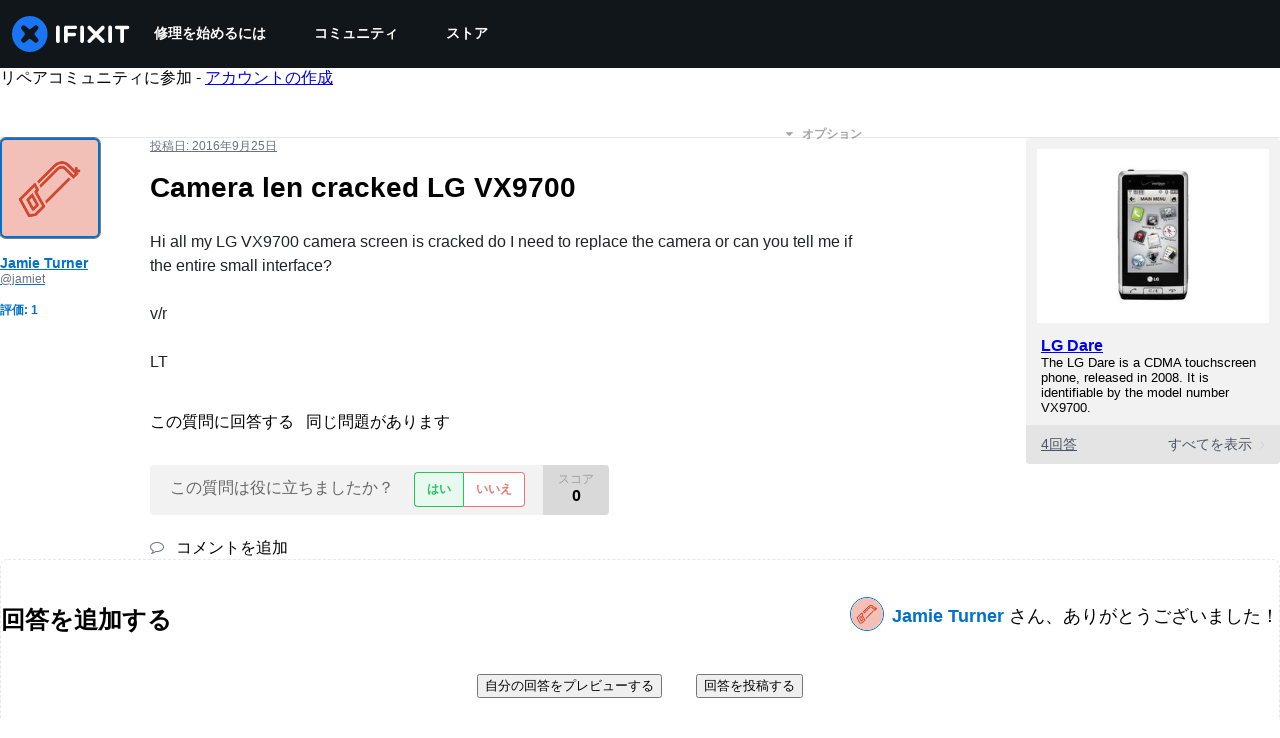

--- FILE ---
content_type: application/javascript
request_url: https://assets.cdn.ifixit.com/Assets/scripts/6957.92d06a1aed6ee4cb366a.js
body_size: 30274
content:
try{let e="undefined"!=typeof window?window:"undefined"!=typeof global?global:"undefined"!=typeof globalThis?globalThis:"undefined"!=typeof self?self:{},t=(new e.Error).stack;t&&(e._sentryDebugIds=e._sentryDebugIds||{},e._sentryDebugIds[t]="de0df8c3-e91e-4de4-b1b0-d1f423cdd20a",e._sentryDebugIdIdentifier="sentry-dbid-de0df8c3-e91e-4de4-b1b0-d1f423cdd20a")}catch(e){}{let e="undefined"!=typeof window?window:"undefined"!=typeof global?global:"undefined"!=typeof globalThis?globalThis:"undefined"!=typeof self?self:{};e._sentryModuleMetadata=e._sentryModuleMetadata||{},e._sentryModuleMetadata[(new e.Error).stack]=Object.assign({},e._sentryModuleMetadata[(new e.Error).stack],{"_sentryBundlerPluginAppKey:ifixitFirstParty":!0})}("undefined"!=typeof window?window:"undefined"!=typeof global?global:"undefined"!=typeof globalThis?globalThis:"undefined"!=typeof self?self:{}).SENTRY_RELEASE={id:"3ed145506188ab0a5eb08e6d41236af8ad0973d4"},(globalThis.webpackChunkcarpenter_frontend=globalThis.webpackChunkcarpenter_frontend||[]).push([[6957,7664],{89888:()=>{listenGlobal("cart.addcomplete",(function(){try{const e=document.querySelector("[data-testid=cart-drawer-open]");if(e){const t=new Event("click",{bubbles:!0});e.dispatchEvent(t)}else console.warn("Cart drawer toggle element not found")}catch(e){console.error("Error opening cart drawer:",e)}}))},59460:(e,t,n)=>{"use strict";n.d(t,{A:()=>p});var s=n(59031),r=n(95435),i=n(34126),o=n(34919),a=n(87571),c=n(88668),l=n(37145),u=n(30321),h=n(210),d=n(45055);async function p(){if(document.querySelector('[data-id="devicePickerComponent"]'))return;const e=document.createElement("div");document.body.append(e);const t=(0,r.createRoot)(e),n=new a.H(o.y);t.render((0,c.initializeReactQuery)((0,s.jsx)(l.A,{children:(0,s.jsx)(u.iX,{growthbook:await(0,d.N)(),children:(0,s.jsx)(n,{defaultIsOpen:!0,onSelect:e=>window.location.href=e.url,algoliaConfig:{searchClient:(0,h.cb)(),indexPrefix:App.algoliaConfig.indexPrefix},oniFixit:"ifixit"===App.which,langid:App.lang,storeLocale:App.userPreferredStoreLocale,treeNavigationProps:"showAreaButtons",analyticsKey:"Navigator"})})})))}new i.G({keys:{"C-k":p,"M-k":p}})},34126:(e,t,n)=>{"use strict";n.d(t,{G:()=>s,i:()=>r});var s=new Class({Implements:[Options,Events],options:{keys:{},eventSource:document,eventFilter:null},keys:{},initialize:function(e){this.setOptions(e),this.addKeys(this.options.keys),this.options.eventFilter||(this.options.eventFilter=this.filterInputs),this.options.eventSource.addEvent("keydown",this.handleKeyup.bind(this))},handleKeyup:function(e){if(this.options.eventFilter(e)){let t=this.getKeyFromEvent(e);this.checkAndDispatch(t,e)}},addKeys:function(e){Hash.each(e,this.addKey,this)},addKey:function(e,t){let n=t.split("-"),s=n.pop(),r=n.sort().join("").toUpperCase()+s;this.keys[r]=e},getKeyFromEvent:function(e){let t=[];return["alt","control","meta","shift"].forEach((n=>{e[n]&&t.push(n.charAt(0).toUpperCase())})),t.join("")+e.key},checkAndDispatch:function(e,t){e in this.keys&&(this.keys[e](t),t.stop())},filterInputs:function(e){return!["INPUT","TEXTAREA"].contains(e.target.tagName)&&!e.target.classList.contains("ProseMirror")}}),r=new Class({Implements:[Events,Options],options:{prevKey:"k",topKey:"S-k",nextKey:"j",bottomKey:"S-j",eventSource:document,scrollContainer:window,eventFilter:null,items:[],scrollContext:8,scrollEase:300},items:[],currentPosition:0,initialize:function(e){this.setOptions(e);let t={};t[this.options.prevKey]=this.handlePrev.bind(this),t[this.options.topKey]=this.handleTop.bind(this),t[this.options.nextKey]=this.handleNext.bind(this),t[this.options.bottomKey]=this.handleBottom.bind(this),this.keymapper=new s({keys:t,eventSource:this.options.eventSource,eventFilter:this.options.eventFilter}),this.handleScroll=this.handleScroll.bind(this),this.setUpdateOnScroll(!0),this.addItems(this.options.items),this.currentPosition=this.calculatePosition()},handlePrev:function(){let e=Math.max(0,this.currentPosition-1);e!=this.currentPosition&&(this.currentPosition=e,this.jumpToPosition(e))},handleTop:function(){0!=this.currentPosition&&(this.currentPosition=0,this.jumpToPosition(0))},handleNext:function(){let e=Math.min(this.items.length-1,this.currentPosition+1);e!=this.currentPosition&&(this.currentPosition=e,this.jumpToPosition(e))},handleBottom:function(){let e=this.items.length-1;e!=this.currentPosition&&(this.currentPosition=e,this.jumpToPosition(e))},handleScroll:function(){this.setUpdateOnScroll(!1);let e=this.options.scrollContainer.getScroll().y;var t=function(){let n,s=this.options.scrollContainer.getScroll().y;s==e?(this.setUpdateOnScroll(!0),n=this.calculatePosition(),n!=this.currentPosition&&(this.currentPosition=n,this.fireEvent("setposition",[this.items[this.currentPosition].el,this.currentPosition]))):(e=s,window.setTimeout(t,this.options.scrollEase))}.bind(this);window.setTimeout(t,this.options.scrollEase)},jumpToPosition:function(e){let t=this.items[e].el;this.setUpdateOnScroll(!1),this.fireEvent("beforejump",t),t.jumpTo({offset:this.options.scrollContext}),this.setUpdateOnScroll(this.items.length>0)},addItems:function(e){this.items=this.items.concat(e.map((function(e){let t=this.options.scrollContainer==window?void 0:this.options.scrollContainer;return{el:e,top:e.getCoordinates(t).top}}),this))},calculatePosition:function(){let e,t,n=this.options.scrollContainer.getScroll().y;for(e=0;e<this.items.length;e++)if(t=this.items[e],t.top>n)return e;return e-1},setUpdateOnScroll:function(e){let t=e?"addEvent":"removeEvent";this.options.scrollContainer[t]("scroll",this.handleScroll)}})},8258:(e,t,n)=>{"use strict";var s=n(97857),r=n(96313);let i=$("rtNotificationsToggle"),o=$("rtNotificationsContainer"),a=$("notificationsDropdown"),c=$("unreadCount"),l=$("notify-bell"),u=$("mark-all-read"),h=$("notificationHistory"),d=$("historyCount"),p=0,f=document.title;function m(){return Number.parseInt(c&&c.get("text"),10)}function g(e){e<0&&(e=0),c.toggleClass("active",e>0),c.set("text",e),when(l,(t=>{t.toggleClass("read",0===e),t.toggleClass("fa-bell-o",0===e),t.toggleClass("unread",0!==e),t.toggleClass("fa-bell",0!==e)})),when(d,(t=>{t.set("text",e),t.toggleClass("hidden",0===e)}))}function y(e){e.preventDefault()}function v(e,t){e.toggleClass("read",t).toggleClass("unread",!t)}function b(e){let t=this.get("data-notificationid"),n=this.getChildren("a > i[.notification-icon]")[0];n.hasClass("read")||(this.getChildren("a")[0].get("href")&&this.set("data-leaving-page","data-leaving-page"),new Request.API_2_0("notifications?ids="+t,{method:"GET",onSuccess:function(e){if(n.hasClass("unread")){v(n,!0);let e=n.getParent("li");e.hasClass("unread")&&v(e,!0),when(a,(e=>{k([t])}))}else when(h,(e=>{let n=e.getChildren('ul > li[data-notificationid="'+t+'"]')[0];if(n){let e=n.getChildren("a > i[.notification-icon]")[0];v(e,!0);let t=e.getParent("li");t.hasClass("unread")&&v(t,!0)}}))}.bind(this)}).send())}function x(){new Request.API_2_0("notifications/all",{method:"DELETE",onSuccess:function(e){k()}.bind(this)}).send()}function w(e){return e&&null===e.get("data-leaving-page")}function k(e){if(void 0===e)r.Y.toggleHeaderDropdown(o,!1),g(0),when(a,(e=>{e.getElements("li[data-notificationid]").filter(w).each((e=>{e.destroy()}))})),when(h,(e=>{e.getChildren("ul > li[data-notificationid] > a > i[.notification-icon]").each((e=>{v(e,!0);let t=e.getParent("li");t.hasClass("unread")&&v(t,!0)}))}));else{let t=m();e.forEach((e=>{let n=a.getChildren('li[data-notificationid="'+e+'"]')[0];document.title=f,w(n)&&n.destroy(),when(h,(t=>{let n=t.querySelector('[data-notificationid="'+e+'"]');if(n){let e=n.getElement(".notification-icon");e&&(e.addClass("read"),e.removeClass("unread"))}})),t--})),0==t&&r.Y.toggleHeaderDropdown(o,!1),g(t)}}when(u,(e=>{e.addEvent("click",x)})),when(i,(e=>{if(r.Y.setupHeaderDropdown(i,o,{unlock:function(){return m()>0}}),a.addEvent("click:relay(li[data-notificationid] .notification-dismiss)",y),window.addEvent("click:relay(li[data-notificationid])",b),App.realtimeEnabled&&void 0!==App.socketioRoom){let e=(0,s.io)(App.realtimeHost,{transports:["websocket","polling"]});e.on("connect",(()=>{e.emit("subscribe",{room:App.socketioRoom})})),e.on("notification",(e=>{switch(e.event){case"notification":g(m()+1),e.contextid===App.contextid&&e.context===App.context&&(document.title="("+ ++p+") "+f),a.appendHTML(e.html,"top");break;case"markRead":k(e.notificationSigs);break;case"markAllRead":k()}}))}}))},6691:(e,t,n)=>{"use strict";n.d(t,{a:()=>u});var s=n(48575);let r={};function i(){let e=l();if(!e)return;let t=e.getParent().getSize().x/304;t=Math.min(1,Math.max(.7,t)),e.setStyles({transform:"scale("+t+")"})}let o,a,c=null;function l(){return $E(".g-recaptcha")}onDomReady((()=>{window.addEvent("resize",i),s.a.addEvent("onLoginUnload",(()=>{o=!1}))}));const u={executeInvisible:function(e,t,n){if(!e)return Promise.resolve();if(!t)throw"sitekey is "+t;if(!n)throw"area is "+n;return(c||(c=new Promise((e=>{window.recaptchaOnload=function(){e()},$E("head").append(new Element("script",{src:"https://www.google.com/recaptcha/api.js?onload=recaptchaOnload&render=explicit"}))})))).then((()=>new Promise((s=>{if(a=s,void 0===r[n]){const s={sitekey:t,size:"invisible",callback:e=>a(e)};r[n]=grecaptcha.render(e,s,!1)}else grecaptcha.reset(r[n]);grecaptcha.execute(r[n])}))))},container:l}},210:(e,t,n)=>{"use strict";n.d(t,{FJ:()=>h,JW:()=>u,cb:()=>i,qI:()=>o});var s=n(92749),r=n.n(s);function i(){return App.algoliaConfig?.appId?r()(App.algoliaConfig.appId,App.algoliaConfig.apiKey):null}const o=App.algoliaConfig?.apiKey||"",a=App.algoliaConfig?.indexNamesByObjectType||{},c={searchpage:"pages",item:"item",wp_searchable_posts:"news"},l=e=>c[e]||e;function u(){const e=App.algoliaConfig?.defaultDoctypes||[],t=Object.entries(a).map((([e,t])=>[l(e),t])).filter((([t])=>e.includes(t)));return n=Object.fromEntries(t),Object.fromEntries(Object.entries(n).map((([e,t])=>[e,[t[0]]])));var n}function h(){const e=App?.userPreferredStoreCode||"";return App?.priceTiers[e]?.test(/pro/i)||!1}},18388:(e,t,n)=>{"use strict";n.d(t,{A:()=>u});var s=n(59031),r=n(53487),i=n(16266),o=n(192),a=n(48684),c=n(34126),l=n(210);const u=({isOnCart:e=!1,inputClassName:t,inputProps:n})=>{const u=e?(0,i._js)("Search by device or model #"):(0,i._js)("Search"),h=(0,l.cb)(),d=(0,l.JW)(),p=(0,r.useRef)(null);(0,r.useEffect)((()=>{p.current||(p.current=new c.G({keys:{"/":()=>{const e=document.querySelector(".instant-search-input");e&&e.focus()}}}))}),[]);const f={...n,className:(0,a.cn)("rounded-full",t,n?.className)};return(0,s.jsx)(o.G,{searchClient:h,apiKey:l.qI,indices:d,isProUser:(0,l.FJ)(),placeholder:u,currency:App.userPreferredStoreCurrency,localeCode:App.userPreferredStoreLocale,storeCode:App.userPreferredStoreCode,className:"flex-grow",shortcutKey:"/",inputProps:f,popoverProps:{sideOffset:20}})}},63723:(e,t,n)=>{"use strict";n.d(t,{Ay:()=>p,FO:()=>h,LF:()=>d});var s=n(16266),r=n(17319),i=n(6691),o=n(29089),a=n(49730),c=n(87148);function l(e,t,n){return t in e?Object.defineProperty(e,t,{value:n,enumerable:!0,configurable:!0,writable:!0}):e[t]=n,e}class u{_getEl(){return this.el}_getIconEl(){const e="newsletterIcon";let t=this.el.querySelector(`.${e}`);return t?this.el:(t=document.createElement("span"),this.el.append(t),t.addClass(e),t)}_getTextEl(){return this.el.querySelector("p")}_getEmailEl(){const e=this._getForm();return e?e.querySelector("input"):null}_getForm(){return this.el.querySelector("form")}_getViewLinkEls(){return null}_getEmailSuccessIcon(){return""}_getEmailSuccessText(){return(0,s._js)("You are a dashing and intelligent person. We look forward to getting to know you.")}_getEmailDefaultText(){return(0,s._js)("Learn something new every week:")}_getEmailErrorIcon(){return""}_getEmailErrorText(){return(0,s._js)("Invalid Email")}_getGenericErrorText(){return(0,s._js)("An Unknown Error Occurred. Please try again.")}_getRecaptchaKey(){return App.recaptchaToken}_getRecaptchaPlaceholder(){const e="newsletter-recaptcha",t=this._getEmailEl();let n=t?.querySelector(`.${e}`);return n||(n=document.createElement("div"),n.addClass(e),t?.append(n),n)}_signup(){return this._getRecaptchaPromise().then((e=>{const t=this._getEmailEl();return new Request.AjaxIO("subscribe",{onSuccess:this._signupSuccess.bind(this)}).send(t?.value||"",e)}))}_signupWithLoading(){const e=this._signup();return LoadingIndicator.withPromise(e,{pendingMessage:(0,s._js)("Signing you up"),successMessage:(0,s._js)("Signed up!"),failureMessage:(0,s._js)("Something went wrong.")}),e}_getRecaptchaPromise(){return i.a.executeInvisible(this._getRecaptchaPlaceholder(),this._getRecaptchaKey(),"newsletter")}_signupSuccess(e){"success"===("object"==typeof e?e.result:e)?this._setSuccess():this._setError()}_setDefault(){this.el.removeClass("error"),this.el.removeClass("success"),this._getIconEl().removeClass(this._getEmailSuccessIcon()),this._getTextEl()?.set("text",this._getEmailDefaultText()),this._getViewLinkEls()?.forEach((e=>e.set("text",(0,s._js)("Let me read it first!"))))}_setSuccess(){(0,o._E)(!0);let e="Footer";"newsletter-sub-box"===this.el.getAttribute("id")&&(e="Newsletter page"),this._successStyle(),this._successAnalytics(e)}_successStyle(){}_successAnalytics(e){(0,a.Ay)({eventCategory:"Newsletter",eventAction:`Newsletter - Form - ${e} - Submit`}),fbq("track","CompleteRegistration",{content_name:"Newsletter"})}_setError(){this.el.addClass("error"),this._getIconEl().addClass(this._getEmailErrorIcon()),this._getTextEl()?.set("text",this._getEmailErrorText())}_validate(){const e=this._getEmailEl(),t=r.OH.email(e?.value);return t||this._setError(),t}_onSubmit(e){e.stopPropagation(),e.preventDefault(),this._setDefault(),this._validate()&&this._signupWithLoading()}constructor(e){if(l(this,"el",void 0),!e)return;this.el=e;const t=this._getForm();t&&t.addEventListener("submit",this._onSubmit.bind(this)),(0,o.no)((e=>{e?this._successStyle():this._setDefault()}))}}class h extends u{_getRecaptchaPlaceholder(){const e="newsletter-recaptcha";let t=this.hiddenForm.querySelector(`.${e}`);return t||(t=document.createElement("div"),t.addClass(e),this.hiddenForm.append(t),t)}_successAnalytics(){(0,a.Ay)({eventCategory:"Newsletter",eventAction:`Newsletter - Form - ${this.slug} - Submit`}),fbq("track","CompleteRegistration",{content_name:"Newsletter"})}_getViewLinkEls(){return(0,c.i)(".subscribe-form .form-footer-text .link-text")}_successStyle(){this.el.removeClass("error"),this.el.addClass("success"),this._getIconEl().addClass(this._getEmailSuccessIcon()),this._getTextEl()?.set("text",this._getEmailSuccessText()),this._getForm()?.hide(),this._getViewLinkEls()?.forEach((e=>e.set("text","Let me read it!")))}constructor(e,t){super(null),l(this,"hiddenForm",void 0),l(this,"slug",void 0),this.slug=t;const n=document.createElement("form"),s=document.createElement("input");if(this.hiddenForm=n,n.style.display="none",n.append(s),document.body.append(n),e){this.el=e;const t=this._getForm();t?.addEventListener("submit",(e=>{e.stopPropagation(),e.preventDefault();const t=this._getEmailEl();s.value=t?.value||"",n.addEventListener("submit",this._onSubmit.bind(this)),n.dispatchEvent(new Event("submit",{cancelable:!0}))})),(0,o.no)((e=>{e?this._successStyle():this._setDefault()}))}}}class d extends u{_setDefault(){}constructor(e){super(e)}}const p=u},87148:(e,t,n)=>{"use strict";n.d(t,{i:()=>a});const s="customElements"in window,r="attachShadow"in document.documentElement,i=s&&r;class o extends HTMLElement{queryAll(e){return this.theShadowRoot.querySelectorAll(e)}constructor(){var e,t;super(),t=void 0,(e="theShadowRoot")in this?Object.defineProperty(this,e,{value:t,enumerable:!0,configurable:!0,writable:!0}):this[e]=t,this.querySelectorAll("[data-no-shadow]").forEach((e=>{this.parentNode.append(e)})),this.theShadowRoot=this.attachShadow({mode:"open"}),Array.from(this.children).forEach((e=>{this.theShadowRoot.append(e)}))}}i&&(customElements.get("shadow-wrapper")||customElements.define("shadow-wrapper",o));const a=e=>{const t=Array.from(document.querySelectorAll(e));if(!i)return t;const n=Array.from(document.querySelectorAll("shadow-wrapper")).reduce(((t,n)=>{const s=n.queryAll(e);return t.push(...Array.from(s)),t}),[]);return t.concat(n)}},34919:(e,t,n)=>{"use strict";n.d(t,{y:()=>m,F:()=>g});var s=n(59031),r=n(53487),i=n(71443),o=n(22239),a=n(53371),c=n(87220),l=n(89193),u=n(95519),h=n(74486),d=n(22091);const p=2,f=(0,r.lazy)((()=>Promise.all([n.e(5036),n.e(6332),n.e(7287),n.e(5543),n.e(7987),n.e(3776),n.e(2141),n.e(619),n.e(1128)]).then(n.bind(n,72999)))),m=({onSelect:e,algoliaConfig:t,oniFixit:n,langid:p,storeLocale:m,devicesInWorkbench:y,initialDevice:v,selectionProps:b,treeNavigationProps:x,showUncategorizedDevices:w,titleInstruction:k,rootDevice:_,ifixitOrigin:C,wikiTextComponent:E,analyticsKey:j,ignoreAncestors:O=[],fullScreen:A=!1,...S})=>{const{isOpen:T,onClose:P}=(0,i.j)(S),N=(0,o.A)({base:!1,sm:!0}),R=g(),D="undefined"==typeof window?"":new URLSearchParams(window.location.search).get("query")||"";return(0,r.useEffect)((()=>{T&&(0,d.jv)({eventCategory:j,eventAction:j+" - Picker - Open",eventName:""})}),[T]),(0,s.jsxs)(a.aF,{isOpen:T,onClose:()=>{(0,d.jv)({eventCategory:j,eventAction:j+" - Picker - Cancel",eventName:""}),P()},scrollBehavior:"inside",isCentered:N,closeOnEsc:!0,closeOnOverlayClick:!0,autoFocus:!1,children:[(0,s.jsx)(c.m,{}),(0,s.jsx)(l.$,{p:0,my:0,height:A?"100vh":{base:"90dvh",sm:"85vh"},maxHeight:A?"100%":"800px",width:"auto",maxWidth:"100%",alignSelf:{base:"flex-end",sm:"auto"},borderRadius:A?"0px":"8px",children:(0,s.jsx)(r.Suspense,{fallback:(0,s.jsx)(u.E,{height:"100%",width:"100%"}),children:(0,s.jsx)(f,{algoliaConfig:t,onSubmit:t=>{t.wikiid&&(0,h.F)(t),e(t)},onCancel:P,oniFixit:n,langid:p,devicesInWorkbench:y,initialDevice:v,selectionProps:b,treeNavigationProps:x,showUncategorizedDevices:w,titleInstruction:k,storeLocale:m,recentDevices:R,rootDevice:_,ifixitOrigin:C,wikiTextComponent:E,analyticsKey:j,ignoreAncestors:O,initialQuery:D,fullScreen:A})})})]})};function g(e=p){return h.Ar.getJson("recentDevices")?.slice(0,e)??[]}},9948:(e,t,n)=>{"use strict";n.d(t,{E:()=>o});var s=n(59031),r=n(48684),i=n(15e3);function o({className:e,asChild:t=!1,...n}){const o=t?i.DX:"span";return(0,s.jsx)(o,{"data-slot":"badge",className:(0,r.cn)(e),...n})}},5224:(e,t,n)=>{"use strict";n.d(t,{h:()=>a});var s=n(59031),r=n(48684);function i({name:e,src:t,...n}){const r=`${t}#${e}`;return(0,s.jsx)("svg",{"data-slot":"svg-asset","aria-hidden":"true",focusable:"false",...n,children:(0,s.jsx)("use",{href:r})})}function o({className:e,...t}){return(0,s.jsx)(i,{"data-slot":"icon",className:(0,r.cn)("fill-current",e),...t})}function a({name:e,family:t="classic",style:n="solid",className:r}){const i=`/_next/charge/icons/next/${t}/${n}/${e}.svg?v=2`;return(0,s.jsx)(o,{name:e,src:i,className:r})}},192:(e,t,n)=>{"use strict";n.d(t,{G:()=>E});var s=n(59031),r=n(53487),i=n(48684),o=n(50813);function a({query:e,setQuery:t,clearSearch:n,placeholder:r,inputRef:a,inputProps:u,inputAfter:h,onSubmit:d,popoverLoading:p=!1}){const{className:f,...m}=u||{},g=(0,o.c3)("Search");return(0,s.jsx)("form",{onSubmit:d,className:"w-full",onClick:e=>e.stopPropagation(),children:(0,s.jsxs)("div",{className:"relative flex justify-between w-full",children:[(0,s.jsx)("div",{className:"absolute flex left-0 top-0 bottom-0 w-10 pointer-events-none",children:p?(0,s.jsx)("div",{className:"animate-spin h-4 w-4 border-2 border-gray-500 border-t-transparent rounded-full m-auto"}):(0,s.jsx)(l,{})}),(0,s.jsx)("input",{ref:a,className:(0,i.cn)("instant-search-input w-full px-10 py-2 bg-gray-200 outline-none focus:ring-2 focus:ring-brand-500 border-none !text-[16px]",f),placeholder:r||g("input.placeholder"),value:e,onChange:e=>{t(e.target.value)},"aria-label":g("input.ariaLabel"),spellCheck:"false",autoComplete:"off",...m}),!e&&h,e&&(0,s.jsx)("div",{className:"absolute flex right-0 top-0 bottom-0 w-10",children:(0,s.jsx)("button",{onClick:e=>{e.preventDefault(),e.stopPropagation(),n()},className:"text-gray-500 hover:text-gray-700 focus:outline-none flex","aria-label":g("actions.clear"),type:"button",children:(0,s.jsx)(c,{})})})]})})}function c(){return(0,s.jsx)("div",{className:"size-4 m-auto flex items-center justify-center",children:(0,s.jsx)("svg",{xmlns:"http://www.w3.org/2000/svg",viewBox:"0 0 320 512",className:"w-4 h-4 text-gray-500 hover:text-gray-700","aria-hidden":"true",focusable:"false",children:(0,s.jsx)("path",{fill:"currentColor",d:"M310.6 361.4c12.5 12.5 12.5 32.8 0 45.3s-32.8 12.5-45.3 0L160 301.3l-105.4 105.4c-12.5 12.5-32.8 12.5-45.3 0s-12.5-32.8 0-45.3L114.7 256 9.4 150.6c-12.5-12.5-12.5-32.8 0-45.3s32.8-12.5 45.3 0L160 210.7l105.4-105.4c12.5-12.5 32.8-12.5 45.3 0s12.5 32.8 0 45.3L205.3 256l105.3 105.4z"})})})}function l(){return(0,s.jsx)("div",{className:"size-4 m-auto flex items-center justify-center",children:(0,s.jsxs)("svg",{className:"search-icon w-4 h-4 text-gray-600",fill:"none",stroke:"currentColor",strokeWidth:"2",viewBox:"0 0 24 24","aria-hidden":"true",focusable:"false",children:[(0,s.jsx)("circle",{cx:"11",cy:"11",r:"7",stroke:"currentColor"}),(0,s.jsx)("line",{x1:"16.65",y1:"16.65",x2:"21",y2:"21",stroke:"currentColor",strokeLinecap:"round"})]})})}function u(e){return(0,r.lazy)((()=>n.e(4612).then(n.bind(n,24612)).then((t=>({default:t[e]})))))}const h=u("Popover"),d=u("PopoverTrigger"),p=u("PopoverContent"),f=(0,r.lazy)((()=>Promise.resolve().then(n.bind(n,11166)).then((e=>({default:e.default}))))),m=(0,r.lazy)((()=>Promise.resolve().then(n.bind(n,47302)).then((e=>({default:e.SearchContent}))))),g=async()=>{try{await Promise.all([n.e(4612).then(n.bind(n,24612)),Promise.resolve().then(n.bind(n,11166)),Promise.resolve().then(n.bind(n,47302))])}catch(e){console.warn("Failed to preload search components:",e)}};var y=n(9054),v=n(11166),b=n(47302);const x=(0,i.cn)("p-0 bg-white","sm:max-w-[512px] sm:min-w-[500px] z-100 sm:overflow-initial","rounded-none sm:rounded-2xl w-full max-w-[var(--radix-popover-content-available-width)] mx-auto shadow-2xl z-100 overflow-y-auto");function w({children:e,isLoading:t}){return(0,s.jsxs)("div",{className:"relative",children:[e,t&&(0,s.jsx)("div",{className:"absolute inset-0 bg-gray-50/50 flex items-center justify-center transition-all duration-200 ease-in-out z-10 pointer-events-none","data-testid":"loading-overlay",role:"status","aria-live":"polite"})]})}function k({currency:e,localeCode:t,storeCode:n}){const{isSearching:r}=(0,v.useSearchContext)();return(0,s.jsx)(w,{isLoading:r,children:(0,s.jsxs)("div",{className:(0,i.cn)("flex flex-col items-start self-stretch","w-auto","sm:max-h-[min(calc(var(--radix-popover-content-available-height)-42px),648px)]"),children:[(0,s.jsx)("div",{className:(0,i.cn)("content flex flex-col items-start gap-5 self-stretch overflow-y-auto","sm:w-auto","sm:[scrollbar-gutter:auto]","max-w-[100vw]","[scrollbar-gutter:stable_both-edges]"),children:(0,s.jsx)(m,{currency:e,localeCode:t,storeCode:n})}),(0,s.jsx)(b.SeeAllResultsFooter,{})]})})}function _(e,t,n,s){return{...e,onKeyDown:r=>{const i=e?.onKeyDown||null;i&&i(r),"Tab"===r.key?(r.preventDefault(),t.current?.focus()):"Escape"===r.key&&(n.current?.blur(),s())}}}function C({localQuery:e,setIsSearching:t,popoverRef:n,popoverProps:i,currency:o,localeCode:a,storeCode:c,isPopoverOpen:l,setIsPopoverOpen:u}){const{hasSearched:f}=(0,v.useSearchContext)();return function(e,t){const{query:n,setQuery:s,isSearching:i,hasResults:o}=(0,v.useSearchContext)();(0,r.useEffect)((()=>{n!==e&&s(e)}),[e,s,n]),(0,r.useEffect)((()=>{t(i)}),[i,o,e,t])}(e,t),(0,s.jsxs)(h,{open:l&&f,onOpenChange:u,children:[(0,s.jsx)(d,{asChild:!0,children:(0,s.jsx)("div",{className:"absolute w-full"})}),(0,s.jsx)(p,{className:x,align:"center",sideOffset:4,onOpenAutoFocus:e=>e.preventDefault(),"data-testid":"popover-content",ref:n,...i,children:(0,s.jsx)(k,{currency:o,localeCode:a,storeCode:c})})]})}function E({placeholder:e,searchClient:t,apiKey:n,indices:o,inputProps:c,popoverProps:l,inputAfter:u,className:h,currency:d,localeCode:p,storeCode:m,langid:v="en",canPopoverOpen:b=!0,shortcutKey:x,isProUser:w,autoFocus:k=!1}){const E=(0,r.useRef)(null),O=(0,r.useRef)(null),[A,S]=(0,r.useState)(""),[T,P]=(0,r.useState)(!1),[N,R]=(0,r.useState)(!1);(0,r.useEffect)((()=>{k&&E.current&&E.current.focus()}),[k]);const D=function(){const[e,t]=(0,r.useState)(!1);return(0,r.useEffect)((()=>{g().then((()=>{t(!0)}))}),[]),e}(),I=""!==A.trim(),L=T||I&&!D,q=function(e,t){return n=>{n.preventDefault(),t&&(window.location.href=(0,y.U7)({searchStr:e}))}}(A,I),U=()=>S(""),B={..._(c,O,E,U),onFocus:e=>{R(!0),c&&c.onFocus&&c.onFocus(e)},autoFocus:k},F=function(e,t){return function(e,t,n){(0,r.useEffect)((()=>{if(!("function"==typeof e||e&&e.key))return;const s=t.current;if(!s)return;const r=function(e,t,n){return s=>{if(function(){const e=document.activeElement;return!!e&&(function(e){const t=e.tagName;return"INPUT"===t||"TEXTAREA"===t}(e)||(t=e,t.classList?.contains("ProseMirror")||!1));var t}())return;const r="function"==typeof e?e(s):function(e,t){return!!t.key&&e.key.toLowerCase()===t.key.toLowerCase()&&!!t.metaKey===e.metaKey&&!!t.ctrlKey===e.ctrlKey&&!!t.altKey===e.altKey&&!!t.shiftKey===e.shiftKey}(s,e);r&&n(t,s)}}(e,s,n);return document.addEventListener("keydown",r,!0),()=>{document.removeEventListener("keydown",r,!0)}}),[e,t,n])}({key:e},t,((e,t)=>{e.focus(),t.stopPropagation(),t.preventDefault()})),e?(0,s.jsx)(j,{shortcutKey:e}):null}(x,E),K={...l,onPointerDownOutside:e=>{e.preventDefault(),function(e,t){if(!t)return!1;const n=e?.detail?.originalEvent?.target;return!(!n||!t.contains(n))}(e,E.current)?R(!0):(R(!1),l&&l.onPointerDownOutside&&l.onPointerDownOutside(e))},onFocusOutside:e=>{e.preventDefault()}},M=D&&b&&N;return(0,s.jsx)("div",{className:(0,i.cn)("relative flex-grow",h),onClick:e=>e.stopPropagation(),children:(0,s.jsxs)("div",{className:"w-full relative",children:[(0,s.jsx)(a,{query:A,setQuery:S,clearSearch:U,placeholder:e||"",inputRef:E,popoverLoading:L,inputProps:B,inputAfter:u||F,onSubmit:q}),M&&(0,s.jsx)(r.Suspense,{fallback:null,children:(0,s.jsx)(f,{searchOptions:{searchClient:t,apiKey:n,indices:o,langid:v,isProUser:w},children:(0,s.jsx)(C,{localQuery:A,setIsSearching:P,popoverRef:O,popoverProps:K,currency:d,localeCode:p,storeCode:m,isPopoverOpen:N,setIsPopoverOpen:R})})})]})})}function j({shortcutKey:e="/"}){return(0,s.jsx)("div",{className:"absolute right-3 top-1/2 transform -translate-y-1/2 pointer-events-none","data-testid":"shortcut-hint",children:(0,s.jsx)("div",{className:"bg-gray-300 rounded-full px-2.5 py-1 text-xs text-gray-800",children:e})})}},47302:(e,t,n)=>{"use strict";n.r(t),n.d(t,{SearchContent:()=>N,SeeAllResultsFooter:()=>P});var s=n(59031),r=n(48684),i=n(9054);function o({imageUrl:e,imageSubtext:t,title:n,doctype:i}){if(!e)return null;const o=function(e){return"product"===e?"h-16":"h-12"}(i);return(0,s.jsxs)("div",{className:"flex flex-col items-center",children:[(0,s.jsx)("div",{className:(0,r.cn)("flex justify-center items-center gap-2.5 w-16",o,"rounded-xl border border-gray-200 bg-white overflow-hidden"),children:(0,s.jsx)("img",{src:e,alt:n||"",className:"w-full !h-full object-cover"})}),t&&(0,s.jsx)("span",{className:"mt-1 text-xs text-gray-600 text-center w-16 truncate",children:t})]})}var a=n(59524),c=n(53487);function l({attribute:e,hit:t,isSnippet:n=!1,className:i}){const o=n?"_snippetResult":"_highlightResult",a=t[o]?.[e];if(!a){const n=e in t?t[e]:"";return(0,s.jsx)("span",{className:i,children:n})}const l=a.value||"",u=[];let h,d=0;const p=/<em>(.*?)<\/em>/g;for(;null!==(h=p.exec(l));){const e=h.index,t=p.lastIndex;e>d&&u.push({isHighlighted:!1,value:l.substring(d,e)});const n=h[1];u.push({isHighlighted:!0,value:n}),d=t}return d<l.length&&u.push({isHighlighted:!1,value:l.substring(d)}),0===u.length&&l&&u.push({isHighlighted:!1,value:l}),(0,s.jsx)("span",{className:(0,r.cn)("break-all line-clamp-1 sm:line-clamp-5",i),children:u.map(((e,t)=>e.isHighlighted?(0,s.jsx)("span",{className:"bg-[#fef9c3]",children:e.value},t):(0,s.jsx)(c.Fragment,{children:e.value},t)))})}var u=n(50813),h=n(78940),d=n(5224),p=n(9948);function f({hit:e}){return(0,s.jsxs)("div",{className:"flex flex-col items-start gap-0.5 self-stretch",children:[(0,s.jsx)("div",{className:"self-stretch text-gray-900 font-medium text-sm",children:(0,s.jsx)(l,{attribute:"post_title",hit:e})}),e.post_date&&(0,s.jsx)("div",{className:"text-gray-600 text-xs",children:(t=e.post_date,t?new Date(1e3*t).toLocaleDateString():"")}),e.content&&(0,s.jsx)("div",{className:"text-gray-800 text-sm mt-1",children:(0,s.jsx)(l,{attribute:"content",hit:e,isSnippet:!0})})]});var t}function m({hit:e}){const t=function(e){return!(!e.flags||!e.flags.includes("GUIDE_STARRED"))}(e),n=(0,u.c3)("Search.cards");return(0,s.jsxs)("div",{className:"flex flex-col items-start gap-0.5 self-stretch",children:[(0,s.jsxs)("div",{className:"flex justify-between w-full items-start",children:[(0,s.jsx)("div",{className:"text-gray-900 font-medium text-sm",children:(0,s.jsx)(l,{attribute:"title",hit:e})}),t&&(0,s.jsx)(p.E,{className:"badge-brand badge-md",children:n("featured")})]}),e.content&&(0,s.jsx)("div",{className:"text-gray-800 text-sm mt-1",children:(0,s.jsx)(l,{attribute:"content",hit:e,isSnippet:!0})})]})}function g({hit:e}){const t=!0===e.accepted,n=(0,u.c3)("Search.cards");return(0,s.jsxs)("div",{className:"flex flex-col items-start gap-0.5 self-stretch",children:[(0,s.jsxs)("div",{className:"flex justify-between w-full items-start",children:[(0,s.jsx)("div",{className:"text-gray-900 font-medium text-sm",children:(0,s.jsx)(l,{attribute:"title",hit:e})}),t&&(0,s.jsx)(p.E,{className:"badge-green badge-md",children:n("accepted")}),Boolean(e.is_discussion)&&(0,s.jsx)(p.E,{className:"badge-brand badge-md",children:n("discussion")})]}),e.description&&(0,s.jsx)("div",{className:"text-gray-800 text-sm",children:(0,s.jsx)(l,{attribute:"description",hit:e,isSnippet:!0})})]})}function y({hit:e,currency:t,localeCode:n,storeCode:r}){const{priceTier:i,isProUser:o}=(0,a.bL)({storeCode:r}),{formattedPrice:c,isDiscounted:f,formattedOriginalPrice:m,discountPercent:g,isRange:y}=(0,h.Y)(e,i,t,n),v=(0,u.c3)("components.badges.DiscountBadge");return(0,s.jsxs)("div",{className:"flex grow w-full",children:[(0,s.jsxs)("div",{className:"flex flex-col items-start gap-0.5 self-stretch",children:[(0,s.jsx)("div",{className:"flex items-center gap-2 self-stretch text-gray-900 font-medium text-sm",children:(0,s.jsx)(l,{attribute:"title",hit:e})}),(0,s.jsxs)("div",{className:"flex gap-2 items-center",children:[f&&o&&(0,s.jsx)(d.h,{name:"rectangle-pro",className:"text-amber-500 size-7"}),c&&(0,s.jsx)("div",{className:"text-gray-800 text-sm leading-base",children:c}),f&&!y&&(0,s.jsx)("div",{className:"text-gray-500 text-sm line-through",children:m})]})]}),(0,s.jsxs)("div",{className:"flex gap-2 justify-end flex-grow items-start",children:[g>0&&(0,s.jsx)(p.E,{className:"badge-md "+(o?"badge-amber":"badge-red"),children:v("label",{percentage:g})}),1===e.is_pro&&(0,s.jsx)(p.E,{className:"badge-amber badge-md",children:"Pro Only"})]})]})}function v({hit:e}){return(0,s.jsx)("div",{className:"flex flex-col items-start gap-0.5 self-stretch text-gray-900 font-medium text-sm",children:(0,s.jsx)(l,{attribute:"title",hit:e})})}function b({hit:e}){return(0,s.jsxs)("div",{className:"flex flex-col items-start gap-0.5 self-stretch",children:[(0,s.jsx)("div",{className:"self-stretch text-gray-900 font-medium text-sm",children:(0,s.jsx)(l,{attribute:"title",hit:e})}),e.description&&(0,s.jsx)("div",{className:"text-gray-800 text-sm",children:(0,s.jsx)(l,{attribute:"description",hit:e,isSnippet:!0})})]})}function x({hit:e,currency:t,localeCode:n,storeCode:r}){switch(e.doctype){case"product":return(0,s.jsx)(y,{hit:e,currency:t,localeCode:n,storeCode:r});case"topic":return(0,s.jsx)(v,{hit:e});case"news":return(0,s.jsx)(f,{hit:e});case"guide":return(0,s.jsx)(m,{hit:e});case"post":return(0,s.jsx)(g,{hit:e});default:return(0,s.jsx)(b,{hit:e})}}var w=n(77568),k=n(22091),_=n(35477);function C({hit:e,currency:t,localeCode:n,storeCode:r,position:a}){const c=e.url||e.permalink||"",l=(0,i.VG)(e),u=(0,i.Fe)(e),h=e.doctype,d=(0,i.LK)(e);return(0,s.jsxs)("a",{href:c,onClick:()=>{(0,w.eR)((()=>{(0,k.jv)({eventCategory:"Instant Search",eventAction:`Click Result - ${h}`,eventName:c}),(0,_.Ay)("clickedObjectIDsAfterSearch",{eventName:"Hit Clicked",index:e._index,objectIDs:[e.objectID],queryID:e._queryID,positions:[a+1]})}))},className:"flex items-center gap-2 sm:gap-3 p-1 sm:py-2 sm:px-4 w-full !no-underline !hover:no-underline",children:[(0,s.jsx)("div",{className:"flex flex-col items-start gap-2.5 w-16",children:(0,s.jsx)(o,{imageUrl:l,title:d,doctype:h,imageSubtext:u})}),(0,s.jsx)("div",{className:"flex items-center gap-3 grow",children:(0,s.jsx)("div",{className:"flex flex-col justify-center items-start gap-1.5 grow",children:(0,s.jsx)(x,{hit:e,currency:t,localeCode:n,storeCode:r})})})]})}function E({query:e,doctype:t,totalHits:n,localeCode:r}){const o=(0,u.c3)("Search.actions"),a=Intl.NumberFormat(r,{notation:"compact"}).format(n);return(0,s.jsx)("a",{href:(0,i.U7)({searchStr:e,doctype:t}),className:"text-[#0071ce] text-sm font-[510] flex items-center hover:text-brand-700",children:o("seeAllNumber",{number:a})})}function j({title:e,query:t,doctype:n,totalHits:r,localeCode:i}){return(0,s.jsxs)("div",{className:"flex justify-between items-center w-full mt-2.5 sm:mt-5 mb-2 sm:mb-3 px-4",children:[(0,s.jsx)("div",{className:"text-[#11161a] text-md font-[590]",children:e}),(0,s.jsx)(E,{query:t,doctype:n,totalHits:r,localeCode:i})]})}function O({hits:e,currency:t,localeCode:n,storeCode:r}){return(0,s.jsx)("div",{className:"flex flex-col items-start self-stretch",children:e.map(((e,i)=>(0,s.jsx)(C,{hit:e,currency:t,localeCode:n,storeCode:r,position:i},e.objectID||i)))})}function A({doctype:e,hits:t,totalHits:n,query:i,className:o,currency:a,localeCode:c,storeCode:l}){const h=function(e){const t=(0,u.c3)("Search.sections");switch(e){case"product":return t("product");case"topic":return t("topic");case"guide":return t("guide");case"wiki":return t("wiki");case"post":return t("post");case"document":return t("document");case"news":return t("news");case"pages":return t("searchpage");default:return e}}(e);return 0===t.length?null:(0,s.jsxs)("div",{className:(0,r.cn)("flex flex-col items-start self-stretch",o),children:[(0,s.jsx)(j,{title:h,query:i,doctype:e,totalHits:n,localeCode:c}),(0,s.jsx)(O,{hits:t,currency:a,localeCode:c,storeCode:l})]})}var S=n(11166);function T({results:e,totalHits:t,query:n,currency:r,localeCode:i,storeCode:o}){const a=Object.keys(e);return(0,s.jsxs)("div",{className:"pb-2 sm:pb-4",children:[a.map((a=>e[a]?.length>0&&(0,s.jsx)(A,{doctype:a,hits:e[a],totalHits:t[a]||e[a].length,query:n,currency:r,localeCode:i,storeCode:o},a))),(0,s.jsx)("div",{className:"sticky bottom-0 h-6 -mt-6 bg-gradient-to-t from-white to-transparent"})]})}function P(){const{query:e,hasResults:t}=(0,S.useSearchContext)(),n=(0,u.c3)("Search.actions");return t?(0,s.jsx)("div",{className:"sticky bottom-0 bg-white px-4 pb-5 self-stretch",children:(0,s.jsx)("a",{href:(0,i.U7)({searchStr:e}),className:"flex justify-center items-center gap-2 self-stretch py-2 px-4 h-9 rounded-xl bg-brand-500 !text-white text-center text-sm font-[510] w-full hover:bg-brand-600 !no-underline !hover:no-underline",children:n("seeAllResults")})}):null}function N({currency:e,localeCode:t,storeCode:n}){const{hasResults:r,results:i,totalHits:o,query:a,hasSearched:c}=(0,S.useSearchContext)();return r?(0,s.jsx)(T,{results:i,totalHits:o,query:a,currency:e,localeCode:t,storeCode:n}):c?(0,s.jsx)(R,{query:a}):null}function R({query:e}){const t=(0,u.c3)("Search.status");return(0,s.jsx)("p",{className:"w-full text-center py-4","data-testid":"no-search-results",children:t("noResults",{query:e})})}},11166:(e,t,n)=>{"use strict";n.r(t),n.d(t,{default:()=>d,useSearchContext:()=>h});var s=n(59031),r=n(53487),i=n(35477),o=n(47038),a=n(98646),c=n(77568);function l(e,t,n){const s={},r={};c.VR.forEach((e=>{s[e]=[],r[e]=0})),e(s),t(r),n(!1)}const u=(0,r.createContext)(null);function h(){const e=(0,r.useContext)(u);if(null===e)throw new o.Uj("useSearchContext must be used within a SearchProvider");return e}const d=function({searchOptions:e,children:t}){const{searchClient:n,apiKey:o}=e;(0,r.useEffect)((()=>{n&&(0,i.Ay)("init",{appId:n.appId,apiKey:o})}),[n,o]);const h=function({searchClient:e,indices:t,isProUser:n,langid:s="en"}){const[i,o]=(0,r.useState)(""),[u,h]=(0,r.useState)(!1),[d,p]=(0,r.useState)({}),[f,m]=(0,r.useState)({}),[g,y]=(0,r.useState)(!1),v=(0,r.useRef)(null);(0,r.useEffect)((()=>(v.current&&clearTimeout(v.current),i.trim()?v.current=setTimeout((async()=>{if(!i.trim()||!e)return l(p,m,h),void y(!1);h(!0);try{const{searchResults:r,hitCounts:o}=await async function(e,t,n,s,r){const{requestsByDoctype:i,requests:o}=function(e,t,n,s){const r=[],i={};for(const o of Object.entries(e)){const[e,a]=o;if(!a||0===a.length)continue;const l=(0,c.DB)({doctype:e,isProUser:n,langid:s}),u=(0,c.zX)(e);for(const n of a)i[`${e}_${r.length}`]={doctype:e,indexName:n},r.push({indexName:n,query:t,params:{hitsPerPage:3,snippetEllipsisText:"...",...l?{filters:l}:{},...u}})}return{requestsByDoctype:i,requests:r}}(n,e,s,r);try{return function(e,t){const n={},s=function(e){const t={};return e.forEach((e=>{t[e]=[]})),t}(c.ZC),r=Object.keys(t);return e.forEach(((e,i)=>{const o=r[i];if(!o)return;const{doctype:a,indexName:c}=t[o],{hits:l,nbHits:u}=e;l.length>0&&(l.forEach((t=>{var n;(n=t).doctype||(n.doctype=a),t._queryID=e.queryID,t._index=c})),s[a]=[...s[a]||[],...l],n[a]=(n[a]||0)+u)})),{searchResults:s,hitCounts:n}}(await(0,a.h)(t,o),i)}catch(e){console.error("Search operation failed:",e);const t={},n={};return c.VR.forEach((e=>{t[e]=[],n[e]=0})),{searchResults:t,hitCounts:n}}}(i,e,t,n,s);p(r),m(o),y(!0)}catch(e){console.error("Search error:",e)}finally{h(!1)}}),150):(l(p,m,h),y(!1)),()=>{v.current&&clearTimeout(v.current)})),[i,e,t,s,n]);const b=Object.values(d).some((e=>e.length>0));return{query:i,setQuery:o,isSearching:u,results:d,totalHits:f,hasResults:b,hasSearched:g}}(e);return(0,s.jsx)(u.Provider,{value:h,children:t})}},9054:(e,t,n)=>{"use strict";function s(e){return"news"===e.doctype}function r(e){return"post"===e.doctype}function i(e){if(s(e)){const t=Object.entries(e.images)[0];return t?.[1]?.url}return function(e){return"guide"===e.doctype}(e)?e.image_url||e.image:r(e)?e.author.avatar_url:e.image_url||e.image}function o(e){if(r(e))return e.author.username}function a(e){return s(e)?e.post_title||"":e.title||""}function c({searchStr:e,doctype:t}){const n=new URL("/Search",window.location.origin);return e&&n.searchParams.set("query",e),t&&n.searchParams.set("doctype",t),n.toString()}n.d(t,{Fe:()=>o,VG:()=>i,U7:()=>c,LK:()=>a}),n(98646)},78940:(e,t,n)=>{"use strict";n.d(t,{Y:()=>i});var s=n(77568);function r(e){return e/100}function i(e,t,n,i){const o=function(e,t){return e.price_tiers&&t&&e.price_tiers[t]?e.price_tiers[t]:null}(e,t),a=function(e){return void 0===e.group_min_price||void 0===e.group_max_price?null:{min:r(e.group_min_price),max:r(e.group_max_price)}}(e),c={price_float:e.price_float,compare_at_price:e.compare_at_price,currency:n,localeCodeOrUrlPrefix:i};return function({price_float:e,price_range:t,compare_at_price:n,currency:r,localeCodeOrUrlPrefix:i}){const o=n??e,a=Math.min(t?.tierPricing?.default_variant_price??Number.POSITIVE_INFINITY,e),c=function(e,t){return e>t}(o,a),l=function(e,t){return Math.round((e-t)/e*100)}(o,a);if(t){const{tierPricing:e,groupPricing:n}=t,o=e||n,{formattedPrice:a,isRange:u}=function(e,t,n,r){return e===t?{formattedPrice:(0,s.up)((0,s.g7)(e,n),r),isRange:!1}:0===e?{formattedPrice:(0,s.up)((0,s.g7)(t,n),r),isRange:!1}:{formattedPrice:`${(0,s.up)((0,s.g7)(e,n),r)} - ${(0,s.up)((0,s.g7)(t,n),r)}`,isRange:!0}}(o.min,o.max,r,i);if(u)return{formattedPrice:a,formattedOriginalPrice:null,isDiscounted:c,isRange:!0,discountPercent:l}}return{formattedPrice:(0,s.up)((0,s.g7)(e,r),i),formattedOriginalPrice:(0,s.up)((0,s.g7)(o,r),i),isDiscounted:c,isRange:!1,discountPercent:l}}(o&&a?{...c,price_range:{tierPricing:o,groupPricing:a}}:a?{...c,price_range:{groupPricing:a}}:c)}},98646:(e,t,n)=>{"use strict";n.d(t,{h:()=>i});var s=n(47038);function r(e){return"object"==typeof e&&null!==e&&Array.isArray(e.hits)&&"number"==typeof e.nbHits&&"string"==typeof e.queryID}const i=async(e,t)=>{if(!e)throw new s.Uj("Algolia search client not set up");if(0===t.length)return[];try{return(await e.search(t)).results.filter(r)}catch(e){return console.error("Error during multi-search:",e),t.map((()=>({hits:[],nbHits:0,queryID:""})))}}},8555:(e,t,n)=>{"use strict";n.d(t,{Z:()=>r});var s=n(53487);function r(e){const t=(0,s.useRef)();return(0,s.useEffect)((()=>{t.current=e}),[e]),t.current}},22239:(e,t,n)=>{"use strict";n.d(t,{A:()=>a});var s=n(59238),r=n(43148),i=n(79463),o=n(7237);function a(e,t){const n=(0,s.Gv)(t)?t:{fallback:t??"base"},a=(0,i.d)(n),c=(0,o.D)();if(!a)return;const l=Array.from(c.__breakpoints?.keys||[]);return function(e,t,n=r.fi){let s=Object.keys(e).indexOf(t);if(-1!==s)return e[t];let i=n.indexOf(t);for(;i>=0;){const t=n[i];if(e.hasOwnProperty(t)){s=i;break}i-=1}return-1!==s?e[n[s]]:void 0}(Array.isArray(e)?Object.fromEntries(Object.entries((0,r.a1)(e,l)).map((([e,t])=>[e,t]))):e,a,l)}},79463:(e,t,n)=>{"use strict";n.d(t,{d:()=>o});var s=n(59238),r=n(94281),i=n(7237);function o(e){const t=(0,s.Gv)(e)?e:{fallback:e??"base"},n=(0,i.D)().__breakpoints.details.map((({minMaxQuery:e,breakpoint:t})=>({breakpoint:t,query:e.replace("@media screen and ","")}))),o=n.map((e=>e.breakpoint===t.fallback)),a=(0,r.U)(n.map((e=>e.query)),{fallback:o,ssr:t.ssr}).findIndex((e=>1==e));return n[a]?.breakpoint??t.fallback}},94281:(e,t,n)=>{"use strict";n.d(t,{U:()=>i});var s=n(53487),r=n(24743);function i(e,t={}){const{ssr:n=!0,fallback:i}=t,{getWindow:o}=(0,r.O)(),a=Array.isArray(e)?e:[e];let c=Array.isArray(i)?i:[i];c=c.filter((e=>null!=e));const[l,u]=(0,s.useState)((()=>a.map(((e,t)=>({media:e,matches:n?!!c[t]:o().matchMedia(e).matches})))));return(0,s.useEffect)((()=>{const e=o();u(a.map((t=>({media:t,matches:e.matchMedia(t).matches}))));const t=a.map((t=>e.matchMedia(t))),n=e=>{u((t=>t.slice().map((t=>t.media===e.media?{...t,matches:e.matches}:t))))};return t.forEach((e=>{"function"==typeof e.addListener?e.addListener(n):e.addEventListener("change",n)})),()=>{t.forEach((e=>{"function"==typeof e.removeListener?e.removeListener(n):e.removeEventListener("change",n)}))}}),[o]),l.map((e=>e.matches))}},95519:(e,t,n)=>{"use strict";n.d(t,{E:()=>b});var s=n(59031),r=n(8555),i=n(20774),o=n(41002),a=n(71687),c=n(87498),l=n(53487),u=n(20476),h=n(21481),d=n(6223),p=n(97393);const f=(0,h.B)("div",{baseStyle:{boxShadow:"none",backgroundClip:"padding-box",cursor:"default",color:"transparent",pointerEvents:"none",userSelect:"none","&::before, &::after, *":{visibility:"hidden"}}}),m=(0,i.Vg)("skeleton-start-color"),g=(0,i.Vg)("skeleton-end-color"),y=(0,c.i7)({from:{opacity:0},to:{opacity:1}}),v=(0,c.i7)({from:{borderColor:m.reference,background:m.reference},to:{borderColor:g.reference,background:g.reference}}),b=(0,d.R)(((e,t)=>{const n={...e,fadeDuration:"number"==typeof e.fadeDuration?e.fadeDuration:.4,speed:"number"==typeof e.speed?e.speed:.8},i=(0,p.V)("Skeleton",n),c=function(){const e=(0,l.useRef)(!0);return(0,l.useEffect)((()=>{e.current=!1}),[]),e.current}(),{startColor:d="",endColor:b="",isLoaded:x,fadeDuration:w,speed:k,className:_,fitContent:C,animation:E,...j}=(0,o.M)(n),[O,A]=(0,u.rd)("colors",[d,b]),S=(0,r.Z)(x),T=(0,a.cx)("chakra-skeleton",_),P={...O&&{[m.variable]:O},...A&&{[g.variable]:A}};if(x){const e=c||S?"none":`${y} ${w}s`;return(0,s.jsx)(h.B.div,{ref:t,className:T,__css:{animation:e},...j})}return(0,s.jsx)(f,{ref:t,className:T,...j,__css:{width:C?"fit-content":void 0,...i,...P,_dark:{...i._dark,...P},animation:E||`${k}s linear infinite alternate ${v}`}})}));b.displayName="Skeleton"},15e3:(e,t,n)=>{"use strict";n.d(t,{DX:()=>o});var s=n(53487);function r(e,t){if("function"==typeof e)return e(t);null!=e&&(e.current=t)}var i=n(59031),o=s.forwardRef(((e,t)=>{const{children:n,...r}=e,o=s.Children.toArray(n),c=o.find(l);if(c){const e=c.props.children,n=o.map((t=>t===c?s.Children.count(e)>1?s.Children.only(null):s.isValidElement(e)?e.props.children:null:t));return(0,i.jsx)(a,{...r,ref:t,children:s.isValidElement(e)?s.cloneElement(e,void 0,n):null})}return(0,i.jsx)(a,{...r,ref:t,children:n})}));o.displayName="Slot";var a=s.forwardRef(((e,t)=>{const{children:n,...i}=e;if(s.isValidElement(n)){const e=function(e){let t=Object.getOwnPropertyDescriptor(e.props,"ref")?.get,n=t&&"isReactWarning"in t&&t.isReactWarning;return n?e.ref:(t=Object.getOwnPropertyDescriptor(e,"ref")?.get,n=t&&"isReactWarning"in t&&t.isReactWarning,n?e.props.ref:e.props.ref||e.ref)}(n),o=function(e,t){const n={...t};for(const s in t){const r=e[s],i=t[s];/^on[A-Z]/.test(s)?r&&i?n[s]=(...e)=>{i(...e),r(...e)}:r&&(n[s]=r):"style"===s?n[s]={...r,...i}:"className"===s&&(n[s]=[r,i].filter(Boolean).join(" "))}return{...e,...n}}(i,n.props);return n.type!==s.Fragment&&(o.ref=t?function(...e){return t=>{let n=!1;const s=e.map((e=>{const s=r(e,t);return n||"function"!=typeof s||(n=!0),s}));if(n)return()=>{for(let t=0;t<s.length;t++){const n=s[t];"function"==typeof n?n():r(e[t],null)}}}}(t,e):e),s.cloneElement(n,o)}return s.Children.count(n)>1?s.Children.only(null):null}));a.displayName="SlotClone";var c=({children:e})=>(0,i.jsx)(i.Fragment,{children:e});function l(e){return s.isValidElement(e)&&e.type===c}},35477:(e,t,n)=>{"use strict";n.d(t,{Ay:()=>Z});var s="2.17.3";function r(e){return e.reduce((function(e,t){var n=e.events;return e=e.additionalParams,"index"in t?{additionalParams:e,events:n.concat([t])}:{events:n,additionalParams:t}}),{events:[],additionalParams:void 0})}var i=function(){};i.get=function(e){var t=null==(t=this.store)?void 0:t.getItem(e);if(!t)return null;try{return JSON.parse(t)}catch(e){return null}},i.set=function(e,t){var n;try{null!=(n=this.store)&&n.setItem(e,JSON.stringify(t))}catch(t){console.error("Unable to set "+e+" in localStorage, storage may be full.")}},i.remove=function(e){var t;null!=(t=this.store)&&t.removeItem(e)},i.store=function(){try{var e="__test_localStorage__";return globalThis.localStorage.setItem(e,e),globalThis.localStorage.removeItem(e),globalThis.localStorage}catch(e){}}();var o="AlgoliaObjectQueryCache",a=5e3,c=1e3;function l(){var e;return null!=(e=i.get(o))?e:{}}function u(e){i.set(o,function(e){return Object.keys(e).length>a?function(e){return(e=Object.entries(e).sort((function(e,t){return e=e[1][1],t[1][1]-e}))).slice(0,e.length-c-1).reduce((function(e,t){var n=t[0];return t=t[1],Object.assign(Object.assign({},e),((e={})[n]=t,e))}),{})}(e):e}(e))}function h(e,t){return e+"_"+t}function d(e,t,n){var s=l();s[h(e,t)]=[n,Date.now()],u(s)}var p=function(e){return void 0===e},f=function(e){return"function"==typeof e};var m=["insights-js ("+s+")","insights-js-browser-esm ("+s+")"];function g(e){-1===this._ua.indexOf(e)&&this._ua.push(e)}function y(e){return f(e)&&e(this.version),this.version}function v(e,t){var n={};for(r in e)Object.prototype.hasOwnProperty.call(e,r)&&t.indexOf(r)<0&&(n[r]=e[r]);if(null!=e&&"function"==typeof Object.getOwnPropertySymbols)for(var s=0,r=Object.getOwnPropertySymbols(e);s<r.length;s++)t.indexOf(r[s])<0&&Object.prototype.propertyIsEnumerable.call(e,r[s])&&(n[r[s]]=e[r[s]]);return n}function b(e){return function(t,n){var s=this;if(this._userHasOptedOut)return Promise.resolve(!1);if(!(!p(this._apiKey)&&!p(this._appId)||(null==(r=null==n?void 0:n.headers)?void 0:r["X-Algolia-Application-Id"])&&(null==(r=null==n?void 0:n.headers)?void 0:r["X-Algolia-API-Key"])))throw new Error("Before calling any methods on the analytics, you first need to call the 'init' function with appId and apiKey parameters or provide custom credentials in additional parameters.");!this._userToken&&this._anonymousUserToken&&this.setAnonymousUserToken(!0);var r=(null!=n&&n.inferQueryID?function(e){return e.map((function(e){var t,n;return function(e){return!e.queryID&&"conversion"===e.eventType}(e)&&(t=[],n=null==(n=e.objectIDs)?void 0:n.map((function(n,s){var r=null==(r=e.objectData)?void 0:r[s];return null!=r&&r.queryID?r:((s=(null!=(s=function(e,t){return l()[h(e,t)]}(e.index,n))?s:[])[0])&&t.push(n),Object.assign(Object.assign({},r),{queryID:s}))})),0!==t.length)?Object.assign(Object.assign({},e),{objectData:n,objectIDsWithInferredQueryID:t}):e}))}(t):t).map((function(e){var t=e.filters,n=v(e,["filters"]);return e=Object.assign(Object.assign({},n),{userToken:null!=(n=null==e?void 0:e.userToken)?n:s._userToken,authenticatedUserToken:null!=(n=null==e?void 0:e.authenticatedUserToken)?n:s._authenticatedUserToken}),p(t)||(e.filters=t.map(encodeURIComponent)),e}));return 0===r.length?Promise.resolve(!1):(t=function(e,t,n,s,r,i,o){var a=(o=void 0===o?{}:o)["X-Algolia-Application-Id"],c=o["X-Algolia-API-Key"],l=(o=v(o,["X-Algolia-Application-Id","X-Algolia-API-Key"]),Object.assign({"X-Algolia-Application-Id":null!=a?a:r,"X-Algolia-API-Key":null!=c?c:i,"X-Algolia-Agent":encodeURIComponent(t.join("; "))},o));return e(n+"/1/events?"+Object.keys(l).map((function(e){return e+"="+l[e]})).join("&"),{events:s})}(e,this._ua,this._endpointOrigin,r,this._appId,this._apiKey,null==n?void 0:n.headers),function(e){return"function"==typeof(null==e?void 0:e.then)}(t)?t.then(function(e){return function(t){return t&&e.filter((function(e){var t=e.eventType,n=e.eventSubtype;return e=e.objectIDs,"conversion"===t&&"purchase"===n&&(null==e?void 0:e.length)})).forEach((function(e){return function(e,t){var n=l();t.forEach((function(t){delete n[h(e,t)]})),u(n)}(e.index,e.objectIDs)})),t}}(r)):t)}}function x(){return"xxxxxxxx-xxxx-4xxx-yxxx-xxxxxxxxxxxx".replace(/[xy]/g,(function(e){var t=16*Math.random()|0;return("x"===e?t:3&t|8).toString(16)}))}var w="_ALGOLIA",k=2592e6,_=function(e,t,n){var s=new Date;s.setTime(s.getTime()+n),n="expires="+s.toUTCString(),document.cookie=e+"="+t+";"+n+";path=/"},C=function(e){for(var t=e+"=",n=document.cookie.split(";"),s=0;s<n.length;s++){for(var r=n[s];" "===r.charAt(0);)r=r.substring(1);if(0===r.indexOf(t))return r.substring(t.length,r.length)}return""};function E(){var e=C(w);!this._userToken||e&&""!==e&&0===e.indexOf("anonymous-")||_(w,this._userToken,this._cookieDuration)}function j(e){(e=void 0!==e&&e)?this.setUserToken("anonymous-"+x()):function(){try{return Boolean(navigator.cookieEnabled)}catch(e){return!1}}()&&((e=C(w))&&""!==e&&0===e.indexOf("anonymous-")?this.setUserToken(e):(e=this.setUserToken("anonymous-"+x()),_(w,e,this._cookieDuration)))}function O(e){return this._userToken=e,f(this._onUserTokenChangeCallback)&&this._onUserTokenChangeCallback(this._userToken),this._userToken}function A(e,t){return f(t)&&t(null,this._userToken),this._userToken}function S(e,t){this._onUserTokenChangeCallback=e,t&&t.immediate&&f(this._onUserTokenChangeCallback)&&this._onUserTokenChangeCallback(this._userToken)}function T(e){return this._authenticatedUserToken=e,f(this._onAuthenticatedUserTokenChangeCallback)&&this._onAuthenticatedUserTokenChangeCallback(this._authenticatedUserToken),this._authenticatedUserToken}function P(e,t){return f(t)&&t(null,this._authenticatedUserToken),this._authenticatedUserToken}function N(e,t){this._onAuthenticatedUserTokenChangeCallback=e,t&&t.immediate&&f(this._onAuthenticatedUserTokenChangeCallback)&&this._onAuthenticatedUserTokenChangeCallback(this._authenticatedUserToken)}function R(e,t){return t.map((function(t){return Object.assign({eventType:e},t)}))}function D(e,t,n){return n.map((function(n){return Object.assign({eventType:e,eventSubtype:t},n)}))}function I(){for(var e=this,t=[],n=arguments.length;n--;)t[n]=arguments[n];var s=(i=r(t)).events,i=i.additionalParams;return s.forEach((function(t){var n=t.index,s=t.queryID;return t.objectIDs.forEach((function(t){return!e._userHasOptedOut&&d(n,t,s)}))})),this.sendEvents(R("click",s),i)}function L(){for(var e=[],t=arguments.length;t--;)e[t]=arguments[t];var n=(s=r(e)).events,s=s.additionalParams;return this.sendEvents(R("click",n),s)}function q(){for(var e=[],t=arguments.length;t--;)e[t]=arguments[t];var n=(s=r(e)).events,s=s.additionalParams;return this.sendEvents(R("click",n),s)}function U(){for(var e=[],t=arguments.length;t--;)e[t]=arguments[t];var n=(s=r(e)).events,s=s.additionalParams;return this.sendEvents(R("conversion",n),s)}function B(){for(var e=this,t=[],n=arguments.length;n--;)t[n]=arguments[n];var s=(i=r(t)).events,i=i.additionalParams;return s.forEach((function(t){var n=t.index,s=t.queryID,r=t.objectIDs,i=t.objectData;return r.forEach((function(t,r){r=null!=(r=null==(r=null==i?void 0:i[r])?void 0:r.queryID)?r:s,!e._userHasOptedOut&&r&&d(n,t,r)}))})),this.sendEvents(D("conversion","addToCart",s),i)}function F(){for(var e=[],t=arguments.length;t--;)e[t]=arguments[t];var n=(s=r(e)).events,s=s.additionalParams;return this.sendEvents(D("conversion","purchase",n),s)}function K(){for(var e=[],t=arguments.length;t--;)e[t]=arguments[t];var n=(s=r(e)).events,s=s.additionalParams;return this.sendEvents(R("conversion",n),s)}function M(){for(var e=this,t=[],n=arguments.length;n--;)t[n]=arguments[n];var s=(i=r(t)).events,i=i.additionalParams;return s.forEach((function(t){var n=t.index,s=t.objectIDs,r=t.objectData;return s.forEach((function(t,s){s=null==(s=null==r?void 0:r[s])?void 0:s.queryID,!e._userHasOptedOut&&s&&d(n,t,s)}))})),this.sendEvents(D("conversion","addToCart",s),i)}function H(){for(var e=[],t=arguments.length;t--;)e[t]=arguments[t];var n=(s=r(e)).events,s=s.additionalParams;return this.sendEvents(D("conversion","purchase",n),s)}function V(){for(var e=[],t=arguments.length;t--;)e[t]=arguments[t];var n=(s=r(e)).events,s=s.additionalParams;return this.sendEvents(R("conversion",n),s)}var $=["de","us"];function z(e){var t;if(!p((e=void 0===e?{}:e).region)&&-1===$.indexOf(e.region))throw new Error("optional region is incorrect, please provide either one of: "+$.join(", ")+".");if(!(p(e.cookieDuration)||function(e){return"number"==typeof e}(e.cookieDuration)&&isFinite(e.cookieDuration)&&Math.floor(e.cookieDuration)===e.cookieDuration))throw new Error("optional cookieDuration is incorrect, expected an integer.");(function(e,t,n){var s=t.partial,r=v(t,["partial"]);s||Object.assign(e,n),Object.assign(e,Object.keys(r).reduce((function(e,t){return Object.assign(Object.assign({},e),((e={})["_"+t]=r[t],e))}),{}))})(this,e,{_userHasOptedOut:Boolean(e.userHasOptedOut),_region:e.region,_host:e.host,_anonymousUserToken:null==(t=e.anonymousUserToken)||t,_useCookie:null!=(t=e.useCookie)&&t,_cookieDuration:e.cookieDuration||6*k}),this._endpointOrigin=this._host||(this._region?"https://insights."+this._region+".algolia.io":"https://insights.algolia.io"),this._ua=[].concat(m),e.authenticatedUserToken&&this.setAuthenticatedUserToken(e.authenticatedUserToken),e.userToken?this.setUserToken(e.userToken):this._userToken||this._userHasOptedOut||!this._useCookie?function(e){return void 0!==e._userToken&&function(e){return"number"!=typeof e&&0===e.indexOf("anonymous-")}(e._userToken)&&e._useCookie&&!e._userHasOptedOut}(this)&&this.saveTokenAsCookie():this.setAnonymousUserToken()}function W(){for(var e=[],t=arguments.length;t--;)e[t]=arguments[t];var n=(s=r(e)).events,s=s.additionalParams;return this.sendEvents(R("view",n),s)}function X(){for(var e=[],t=arguments.length;t--;)e[t]=arguments[t];var n=(s=r(e)).events,s=s.additionalParams;return this.sendEvents(R("view",n),s)}var Y=function(e){e=e.requestFn,this._endpointOrigin="https://insights.algolia.io",this._anonymousUserToken=!0,this._userHasOptedOut=!1,this._useCookie=!1,this._cookieDuration=6*k,this._ua=[],this.version=s,this.sendEvents=b(e).bind(this),this.init=z.bind(this),this.addAlgoliaAgent=g.bind(this),this.saveTokenAsCookie=E.bind(this),this.setUserToken=O.bind(this),this.setAnonymousUserToken=j.bind(this),this.getUserToken=A.bind(this),this.onUserTokenChange=S.bind(this),this.setAuthenticatedUserToken=T.bind(this),this.getAuthenticatedUserToken=P.bind(this),this.onAuthenticatedUserTokenChange=N.bind(this),this.clickedObjectIDsAfterSearch=I.bind(this),this.clickedObjectIDs=L.bind(this),this.clickedFilters=q.bind(this),this.convertedObjectIDsAfterSearch=U.bind(this),this.purchasedObjectIDsAfterSearch=F.bind(this),this.addedToCartObjectIDsAfterSearch=B.bind(this),this.convertedObjectIDs=K.bind(this),this.addedToCartObjectIDs=M.bind(this),this.purchasedObjectIDs=H.bind(this),this.convertedFilters=V.bind(this),this.viewedObjectIDs=W.bind(this),this.viewedFilters=X.bind(this),this.getVersion=y.bind(this)},J=function(e,t){return new Promise((function(n,s){var r=JSON.stringify(t),i=new XMLHttpRequest;i.addEventListener("readystatechange",(function(){4===i.readyState&&200===i.status?n(!0):4===i.readyState&&n(!1)})),i.addEventListener("error",(function(){return s()})),i.addEventListener("timeout",(function(){return n(!1)})),i.open("POST",e),i.setRequestHeader("Content-Type","application/json"),i.send(r)}))},Q=function(e,t){var n=JSON.stringify(t);return n=navigator.sendBeacon(e,n),Promise.resolve(!!n||J(e,t))},G=function(e,t){return new Promise((function(n,s){fetch(e,{method:"POST",body:JSON.stringify(t),headers:{"Content-Type":"application/json"}}).then((function(e){n(200===e.status)})).catch((function(e){s(e)}))}))};const Z=function(e){var t,n;if(n=new Y({requestFn:e}),e=function(e){for(var t=[],s=arguments.length-1;0<s--;)t[s]=arguments[s+1];if(e&&f(n[e]))return n[e].apply(n,t);console.warn("The method `"+e+"` doesn't exist.")},"object"==typeof window&&!window.AlgoliaAnalyticsObject){for(;t=x(),void 0!==window[t];);window.AlgoliaAnalyticsObject=t,window[window.AlgoliaAnalyticsObject]=e}return e.version=s,e}(function(){if(function(){try{return Boolean(navigator.sendBeacon)}catch(e){return!1}}())return Q;if(function(){try{return Boolean(XMLHttpRequest)}catch(e){return!1}}())return J;if(function(){try{return void 0!==fetch}catch(e){return!1}}())return G;throw new Error("Could not find a supported HTTP request client in this environment.")}())},97857:(e,t,n)=>{"use strict";n.d(t,{io:()=>Ce});var s={};n.r(s),n.d(s,{Decoder:()=>ge,Encoder:()=>fe,PacketType:()=>pe,protocol:()=>de});const r=Object.create(null);r.open="0",r.close="1",r.ping="2",r.pong="3",r.message="4",r.upgrade="5",r.noop="6";const i=Object.create(null);Object.keys(r).forEach((e=>{i[r[e]]=e}));const o={type:"error",data:"parser error"},a="function"==typeof Blob||"undefined"!=typeof Blob&&"[object BlobConstructor]"===Object.prototype.toString.call(Blob),c="function"==typeof ArrayBuffer,l=e=>"function"==typeof ArrayBuffer.isView?ArrayBuffer.isView(e):e&&e.buffer instanceof ArrayBuffer,u=({type:e,data:t},n,s)=>a&&t instanceof Blob?n?s(t):h(t,s):c&&(t instanceof ArrayBuffer||l(t))?n?s(t):h(new Blob([t]),s):s(r[e]+(t||"")),h=(e,t)=>{const n=new FileReader;return n.onload=function(){const e=n.result.split(",")[1];t("b"+(e||""))},n.readAsDataURL(e)};function d(e){return e instanceof Uint8Array?e:e instanceof ArrayBuffer?new Uint8Array(e):new Uint8Array(e.buffer,e.byteOffset,e.byteLength)}let p;const f="undefined"==typeof Uint8Array?[]:new Uint8Array(256);for(let e=0;e<64;e++)f["ABCDEFGHIJKLMNOPQRSTUVWXYZabcdefghijklmnopqrstuvwxyz0123456789+/".charCodeAt(e)]=e;const m="function"==typeof ArrayBuffer,g=(e,t)=>{if("string"!=typeof e)return{type:"message",data:v(e,t)};const n=e.charAt(0);return"b"===n?{type:"message",data:y(e.substring(1),t)}:i[n]?e.length>1?{type:i[n],data:e.substring(1)}:{type:i[n]}:o},y=(e,t)=>{if(m){const n=(e=>{let t,n,s,r,i,o=.75*e.length,a=e.length,c=0;"="===e[e.length-1]&&(o--,"="===e[e.length-2]&&o--);const l=new ArrayBuffer(o),u=new Uint8Array(l);for(t=0;t<a;t+=4)n=f[e.charCodeAt(t)],s=f[e.charCodeAt(t+1)],r=f[e.charCodeAt(t+2)],i=f[e.charCodeAt(t+3)],u[c++]=n<<2|s>>4,u[c++]=(15&s)<<4|r>>2,u[c++]=(3&r)<<6|63&i;return l})(e);return v(n,t)}return{base64:!0,data:e}},v=(e,t)=>"blob"===t?e instanceof Blob?e:new Blob([e]):e instanceof ArrayBuffer?e:e.buffer,b=String.fromCharCode(30);let x;function w(e){return e.reduce(((e,t)=>e+t.length),0)}function k(e,t){if(e[0].length===t)return e.shift();const n=new Uint8Array(t);let s=0;for(let r=0;r<t;r++)n[r]=e[0][s++],s===e[0].length&&(e.shift(),s=0);return e.length&&s<e[0].length&&(e[0]=e[0].slice(s)),n}function _(e){if(e)return function(e){for(var t in _.prototype)e[t]=_.prototype[t];return e}(e)}_.prototype.on=_.prototype.addEventListener=function(e,t){return this._callbacks=this._callbacks||{},(this._callbacks["$"+e]=this._callbacks["$"+e]||[]).push(t),this},_.prototype.once=function(e,t){function n(){this.off(e,n),t.apply(this,arguments)}return n.fn=t,this.on(e,n),this},_.prototype.off=_.prototype.removeListener=_.prototype.removeAllListeners=_.prototype.removeEventListener=function(e,t){if(this._callbacks=this._callbacks||{},0==arguments.length)return this._callbacks={},this;var n,s=this._callbacks["$"+e];if(!s)return this;if(1==arguments.length)return delete this._callbacks["$"+e],this;for(var r=0;r<s.length;r++)if((n=s[r])===t||n.fn===t){s.splice(r,1);break}return 0===s.length&&delete this._callbacks["$"+e],this},_.prototype.emit=function(e){this._callbacks=this._callbacks||{};for(var t=new Array(arguments.length-1),n=this._callbacks["$"+e],s=1;s<arguments.length;s++)t[s-1]=arguments[s];if(n){s=0;for(var r=(n=n.slice(0)).length;s<r;++s)n[s].apply(this,t)}return this},_.prototype.emitReserved=_.prototype.emit,_.prototype.listeners=function(e){return this._callbacks=this._callbacks||{},this._callbacks["$"+e]||[]},_.prototype.hasListeners=function(e){return!!this.listeners(e).length};const C="undefined"!=typeof self?self:"undefined"!=typeof window?window:Function("return this")();function E(e,...t){return t.reduce(((t,n)=>(e.hasOwnProperty(n)&&(t[n]=e[n]),t)),{})}const j=C.setTimeout,O=C.clearTimeout;function A(e,t){t.useNativeTimers?(e.setTimeoutFn=j.bind(C),e.clearTimeoutFn=O.bind(C)):(e.setTimeoutFn=C.setTimeout.bind(C),e.clearTimeoutFn=C.clearTimeout.bind(C))}class S extends Error{constructor(e,t,n){super(e),this.description=t,this.context=n,this.type="TransportError"}}class T extends _{onError(e,t,n){return super.emitReserved("error",new S(e,t,n)),this}open(){return this.readyState="opening",this.doOpen(),this}close(){return"opening"!==this.readyState&&"open"!==this.readyState||(this.doClose(),this.onClose()),this}send(e){"open"===this.readyState&&this.write(e)}onOpen(){this.readyState="open",this.writable=!0,super.emitReserved("open")}onData(e){const t=g(e,this.socket.binaryType);this.onPacket(t)}onPacket(e){super.emitReserved("packet",e)}onClose(e){this.readyState="closed",super.emitReserved("close",e)}pause(e){}createUri(e,t={}){return e+"://"+this._hostname()+this._port()+this.opts.path+this._query(t)}_hostname(){const e=this.opts.hostname;return-1===e.indexOf(":")?e:"["+e+"]"}_port(){return this.opts.port&&(this.opts.secure&&Number(443!==this.opts.port)||!this.opts.secure&&80!==Number(this.opts.port))?":"+this.opts.port:""}_query(e){const t=function(e){let t="";for(let n in e)e.hasOwnProperty(n)&&(t.length&&(t+="&"),t+=encodeURIComponent(n)+"="+encodeURIComponent(e[n]));return t}(e);return t.length?"?"+t:""}constructor(e){super(),this.writable=!1,A(this,e),this.opts=e,this.query=e.query,this.socket=e.socket}}const P="0123456789ABCDEFGHIJKLMNOPQRSTUVWXYZabcdefghijklmnopqrstuvwxyz-_".split(""),N=64,R={};let D,I=0,L=0;function q(e){let t="";do{t=P[e%N]+t,e=Math.floor(e/N)}while(e>0);return t}function U(){const e=q(+new Date);return e!==D?(I=0,D=e):e+"."+q(I++)}for(;L<N;L++)R[P[L]]=L;let B=!1;try{B="undefined"!=typeof XMLHttpRequest&&"withCredentials"in new XMLHttpRequest}catch(e){}const F=B;function K(e){const t=e.xdomain;try{if("undefined"!=typeof XMLHttpRequest&&(!t||F))return new XMLHttpRequest}catch(e){}if(!t)try{return new(C[["Active"].concat("Object").join("X")])("Microsoft.XMLHTTP")}catch(e){}}function M(){}const H=null!=new K({xdomain:!1}).responseType;class V extends _{create(){var e;const t=E(this.opts,"agent","pfx","key","passphrase","cert","ca","ciphers","rejectUnauthorized","autoUnref");t.xdomain=!!this.opts.xd;const n=this.xhr=new K(t);try{n.open(this.method,this.uri,!0);try{if(this.opts.extraHeaders){n.setDisableHeaderCheck&&n.setDisableHeaderCheck(!0);for(let e in this.opts.extraHeaders)this.opts.extraHeaders.hasOwnProperty(e)&&n.setRequestHeader(e,this.opts.extraHeaders[e])}}catch(e){}if("POST"===this.method)try{n.setRequestHeader("Content-type","text/plain;charset=UTF-8")}catch(e){}try{n.setRequestHeader("Accept","*/*")}catch(e){}null===(e=this.opts.cookieJar)||void 0===e||e.addCookies(n),"withCredentials"in n&&(n.withCredentials=this.opts.withCredentials),this.opts.requestTimeout&&(n.timeout=this.opts.requestTimeout),n.onreadystatechange=()=>{var e;3===n.readyState&&(null===(e=this.opts.cookieJar)||void 0===e||e.parseCookies(n)),4===n.readyState&&(200===n.status||1223===n.status?this.onLoad():this.setTimeoutFn((()=>{this.onError("number"==typeof n.status?n.status:0)}),0))},n.send(this.data)}catch(e){return void this.setTimeoutFn((()=>{this.onError(e)}),0)}"undefined"!=typeof document&&(this.index=V.requestsCount++,V.requests[this.index]=this)}onError(e){this.emitReserved("error",e,this.xhr),this.cleanup(!0)}cleanup(e){if(void 0!==this.xhr&&null!==this.xhr){if(this.xhr.onreadystatechange=M,e)try{this.xhr.abort()}catch(e){}"undefined"!=typeof document&&delete V.requests[this.index],this.xhr=null}}onLoad(){const e=this.xhr.responseText;null!==e&&(this.emitReserved("data",e),this.emitReserved("success"),this.cleanup())}abort(){this.cleanup()}constructor(e,t){super(),A(this,t),this.opts=t,this.method=t.method||"GET",this.uri=e,this.data=void 0!==t.data?t.data:null,this.create()}}function $(){for(let e in V.requests)V.requests.hasOwnProperty(e)&&V.requests[e].abort()}V.requestsCount=0,V.requests={},"undefined"!=typeof document&&("function"==typeof attachEvent?attachEvent("onunload",$):"function"==typeof addEventListener&&addEventListener("onpagehide"in C?"pagehide":"unload",$,!1));const z="function"==typeof Promise&&"function"==typeof Promise.resolve?e=>Promise.resolve().then(e):(e,t)=>t(e,0),W=C.WebSocket||C.MozWebSocket,X="undefined"!=typeof navigator&&"string"==typeof navigator.product&&"reactnative"===navigator.product.toLowerCase(),Y={websocket:class extends T{get name(){return"websocket"}doOpen(){if(!this.check())return;const e=this.uri(),t=this.opts.protocols,n=X?{}:E(this.opts,"agent","perMessageDeflate","pfx","key","passphrase","cert","ca","ciphers","rejectUnauthorized","localAddress","protocolVersion","origin","maxPayload","family","checkServerIdentity");this.opts.extraHeaders&&(n.headers=this.opts.extraHeaders);try{this.ws=X?new W(e,t,n):t?new W(e,t):new W(e)}catch(e){return this.emitReserved("error",e)}this.ws.binaryType=this.socket.binaryType,this.addEventListeners()}addEventListeners(){this.ws.onopen=()=>{this.opts.autoUnref&&this.ws._socket.unref(),this.onOpen()},this.ws.onclose=e=>this.onClose({description:"websocket connection closed",context:e}),this.ws.onmessage=e=>this.onData(e.data),this.ws.onerror=e=>this.onError("websocket error",e)}write(e){this.writable=!1;for(let t=0;t<e.length;t++){const n=e[t],s=t===e.length-1;u(n,this.supportsBinary,(e=>{try{this.ws.send(e)}catch(e){}s&&z((()=>{this.writable=!0,this.emitReserved("drain")}),this.setTimeoutFn)}))}}doClose(){void 0!==this.ws&&(this.ws.close(),this.ws=null)}uri(){const e=this.opts.secure?"wss":"ws",t=this.query||{};return this.opts.timestampRequests&&(t[this.opts.timestampParam]=U()),this.supportsBinary||(t.b64=1),this.createUri(e,t)}check(){return!!W}constructor(e){super(e),this.supportsBinary=!e.forceBase64}},webtransport:class extends T{get name(){return"webtransport"}doOpen(){"function"==typeof WebTransport&&(this.transport=new WebTransport(this.createUri("https"),this.opts.transportOptions[this.name]),this.transport.closed.then((()=>{this.onClose()})).catch((e=>{this.onError("webtransport error",e)})),this.transport.ready.then((()=>{this.transport.createBidirectionalStream().then((e=>{const t=function(e,t){x||(x=new TextDecoder);const n=[];let s=0,r=-1,i=!1;return new TransformStream({transform(a,c){for(n.push(a);;){if(0===s){if(w(n)<1)break;const e=k(n,1);i=!(128&~e[0]),r=127&e[0],s=r<126?3:126===r?1:2}else if(1===s){if(w(n)<2)break;const e=k(n,2);r=new DataView(e.buffer,e.byteOffset,e.length).getUint16(0),s=3}else if(2===s){if(w(n)<8)break;const e=k(n,8),t=new DataView(e.buffer,e.byteOffset,e.length),i=t.getUint32(0);if(i>Math.pow(2,21)-1){c.enqueue(o);break}r=i*Math.pow(2,32)+t.getUint32(4),s=3}else{if(w(n)<r)break;const e=k(n,r);c.enqueue(g(i?e:x.decode(e),t)),s=0}if(0===r||r>e){c.enqueue(o);break}}}})}(Number.MAX_SAFE_INTEGER,this.socket.binaryType),n=e.readable.pipeThrough(t).getReader(),s=new TransformStream({transform(e,t){!function(e,t){a&&e.data instanceof Blob?e.data.arrayBuffer().then(d).then(t):c&&(e.data instanceof ArrayBuffer||l(e.data))?t(d(e.data)):u(e,!1,(e=>{p||(p=new TextEncoder),t(p.encode(e))}))}(e,(n=>{const s=n.length;let r;if(s<126)r=new Uint8Array(1),new DataView(r.buffer).setUint8(0,s);else if(s<65536){r=new Uint8Array(3);const e=new DataView(r.buffer);e.setUint8(0,126),e.setUint16(1,s)}else{r=new Uint8Array(9);const e=new DataView(r.buffer);e.setUint8(0,127),e.setBigUint64(1,BigInt(s))}e.data&&"string"!=typeof e.data&&(r[0]|=128),t.enqueue(r),t.enqueue(n)}))}});s.readable.pipeTo(e.writable),this.writer=s.writable.getWriter();const r=()=>{n.read().then((({done:e,value:t})=>{e||(this.onPacket(t),r())})).catch((e=>{}))};r();const i={type:"open"};this.query.sid&&(i.data=`{"sid":"${this.query.sid}"}`),this.writer.write(i).then((()=>this.onOpen()))}))})))}write(e){this.writable=!1;for(let t=0;t<e.length;t++){const n=e[t],s=t===e.length-1;this.writer.write(n).then((()=>{s&&z((()=>{this.writable=!0,this.emitReserved("drain")}),this.setTimeoutFn)}))}}doClose(){var e;null===(e=this.transport)||void 0===e||e.close()}},polling:class extends T{get name(){return"polling"}doOpen(){this.poll()}pause(e){this.readyState="pausing";const t=()=>{this.readyState="paused",e()};if(this.polling||!this.writable){let e=0;this.polling&&(e++,this.once("pollComplete",(function(){--e||t()}))),this.writable||(e++,this.once("drain",(function(){--e||t()})))}else t()}poll(){this.polling=!0,this.doPoll(),this.emitReserved("poll")}onData(e){((e,t)=>{const n=e.split(b),s=[];for(let e=0;e<n.length;e++){const r=g(n[e],t);if(s.push(r),"error"===r.type)break}return s})(e,this.socket.binaryType).forEach((e=>{if("opening"===this.readyState&&"open"===e.type&&this.onOpen(),"close"===e.type)return this.onClose({description:"transport closed by the server"}),!1;this.onPacket(e)})),"closed"!==this.readyState&&(this.polling=!1,this.emitReserved("pollComplete"),"open"===this.readyState&&this.poll())}doClose(){const e=()=>{this.write([{type:"close"}])};"open"===this.readyState?e():this.once("open",e)}write(e){this.writable=!1,((e,t)=>{const n=e.length,s=new Array(n);let r=0;e.forEach(((e,i)=>{u(e,!1,(e=>{s[i]=e,++r===n&&t(s.join(b))}))}))})(e,(e=>{this.doWrite(e,(()=>{this.writable=!0,this.emitReserved("drain")}))}))}uri(){const e=this.opts.secure?"https":"http",t=this.query||{};return!1!==this.opts.timestampRequests&&(t[this.opts.timestampParam]=U()),this.supportsBinary||t.sid||(t.b64=1),this.createUri(e,t)}request(e={}){return Object.assign(e,{xd:this.xd,cookieJar:this.cookieJar},this.opts),new V(this.uri(),e)}doWrite(e,t){const n=this.request({method:"POST",data:e});n.on("success",t),n.on("error",((e,t)=>{this.onError("xhr post error",e,t)}))}doPoll(){const e=this.request();e.on("data",this.onData.bind(this)),e.on("error",((e,t)=>{this.onError("xhr poll error",e,t)})),this.pollXhr=e}constructor(e){if(super(e),this.polling=!1,"undefined"!=typeof location){const t="https:"===location.protocol;let n=location.port;n||(n=t?"443":"80"),this.xd="undefined"!=typeof location&&e.hostname!==location.hostname||n!==e.port}const t=e&&e.forceBase64;this.supportsBinary=H&&!t,this.opts.withCredentials&&(this.cookieJar=void 0)}}},J=/^(?:(?![^:@\/?#]+:[^:@\/]*@)(http|https|ws|wss):\/\/)?((?:(([^:@\/?#]*)(?::([^:@\/?#]*))?)?@)?((?:[a-f0-9]{0,4}:){2,7}[a-f0-9]{0,4}|[^:\/?#]*)(?::(\d*))?)(((\/(?:[^?#](?![^?#\/]*\.[^?#\/.]+(?:[?#]|$)))*\/?)?([^?#\/]*))(?:\?([^#]*))?(?:#(.*))?)/,Q=["source","protocol","authority","userInfo","user","password","host","port","relative","path","directory","file","query","anchor"];function G(e){if(e.length>2e3)throw"URI too long";const t=e,n=e.indexOf("["),s=e.indexOf("]");-1!=n&&-1!=s&&(e=e.substring(0,n)+e.substring(n,s).replace(/:/g,";")+e.substring(s,e.length));let r=J.exec(e||""),i={},o=14;for(;o--;)i[Q[o]]=r[o]||"";return-1!=n&&-1!=s&&(i.source=t,i.host=i.host.substring(1,i.host.length-1).replace(/;/g,":"),i.authority=i.authority.replace("[","").replace("]","").replace(/;/g,":"),i.ipv6uri=!0),i.pathNames=function(e,t){const n=t.replace(/\/{2,9}/g,"/").split("/");return"/"!=t.slice(0,1)&&0!==t.length||n.splice(0,1),"/"==t.slice(-1)&&n.splice(n.length-1,1),n}(0,i.path),i.queryKey=function(e,t){const n={};return t.replace(/(?:^|&)([^&=]*)=?([^&]*)/g,(function(e,t,s){t&&(n[t]=s)})),n}(0,i.query),i}class Z extends _{createTransport(e){const t=Object.assign({},this.opts.query);t.EIO=4,t.transport=e,this.id&&(t.sid=this.id);const n=Object.assign({},this.opts,{query:t,socket:this,hostname:this.hostname,secure:this.secure,port:this.port},this.opts.transportOptions[e]);return new Y[e](n)}open(){let e;if(this.opts.rememberUpgrade&&Z.priorWebsocketSuccess&&-1!==this.transports.indexOf("websocket"))e="websocket";else{if(0===this.transports.length)return void this.setTimeoutFn((()=>{this.emitReserved("error","No transports available")}),0);e=this.transports[0]}this.readyState="opening";try{e=this.createTransport(e)}catch(e){return this.transports.shift(),void this.open()}e.open(),this.setTransport(e)}setTransport(e){this.transport&&this.transport.removeAllListeners(),this.transport=e,e.on("drain",this.onDrain.bind(this)).on("packet",this.onPacket.bind(this)).on("error",this.onError.bind(this)).on("close",(e=>this.onClose("transport close",e)))}probe(e){let t=this.createTransport(e),n=!1;Z.priorWebsocketSuccess=!1;const s=()=>{n||(t.send([{type:"ping",data:"probe"}]),t.once("packet",(e=>{if(!n)if("pong"===e.type&&"probe"===e.data){if(this.upgrading=!0,this.emitReserved("upgrading",t),!t)return;Z.priorWebsocketSuccess="websocket"===t.name,this.transport.pause((()=>{n||"closed"!==this.readyState&&(l(),this.setTransport(t),t.send([{type:"upgrade"}]),this.emitReserved("upgrade",t),t=null,this.upgrading=!1,this.flush())}))}else{const e=new Error("probe error");e.transport=t.name,this.emitReserved("upgradeError",e)}})))};function r(){n||(n=!0,l(),t.close(),t=null)}const i=e=>{const n=new Error("probe error: "+e);n.transport=t.name,r(),this.emitReserved("upgradeError",n)};function o(){i("transport closed")}function a(){i("socket closed")}function c(e){t&&e.name!==t.name&&r()}const l=()=>{t.removeListener("open",s),t.removeListener("error",i),t.removeListener("close",o),this.off("close",a),this.off("upgrading",c)};t.once("open",s),t.once("error",i),t.once("close",o),this.once("close",a),this.once("upgrading",c),-1!==this.upgrades.indexOf("webtransport")&&"webtransport"!==e?this.setTimeoutFn((()=>{n||t.open()}),200):t.open()}onOpen(){if(this.readyState="open",Z.priorWebsocketSuccess="websocket"===this.transport.name,this.emitReserved("open"),this.flush(),"open"===this.readyState&&this.opts.upgrade){let e=0;const t=this.upgrades.length;for(;e<t;e++)this.probe(this.upgrades[e])}}onPacket(e){if("opening"===this.readyState||"open"===this.readyState||"closing"===this.readyState)switch(this.emitReserved("packet",e),this.emitReserved("heartbeat"),this.resetPingTimeout(),e.type){case"open":this.onHandshake(JSON.parse(e.data));break;case"ping":this.sendPacket("pong"),this.emitReserved("ping"),this.emitReserved("pong");break;case"error":const t=new Error("server error");t.code=e.data,this.onError(t);break;case"message":this.emitReserved("data",e.data),this.emitReserved("message",e.data)}}onHandshake(e){this.emitReserved("handshake",e),this.id=e.sid,this.transport.query.sid=e.sid,this.upgrades=this.filterUpgrades(e.upgrades),this.pingInterval=e.pingInterval,this.pingTimeout=e.pingTimeout,this.maxPayload=e.maxPayload,this.onOpen(),"closed"!==this.readyState&&this.resetPingTimeout()}resetPingTimeout(){this.clearTimeoutFn(this.pingTimeoutTimer),this.pingTimeoutTimer=this.setTimeoutFn((()=>{this.onClose("ping timeout")}),this.pingInterval+this.pingTimeout),this.opts.autoUnref&&this.pingTimeoutTimer.unref()}onDrain(){this.writeBuffer.splice(0,this.prevBufferLen),this.prevBufferLen=0,0===this.writeBuffer.length?this.emitReserved("drain"):this.flush()}flush(){if("closed"!==this.readyState&&this.transport.writable&&!this.upgrading&&this.writeBuffer.length){const e=this.getWritablePackets();this.transport.send(e),this.prevBufferLen=e.length,this.emitReserved("flush")}}getWritablePackets(){if(!(this.maxPayload&&"polling"===this.transport.name&&this.writeBuffer.length>1))return this.writeBuffer;let e=1;for(let n=0;n<this.writeBuffer.length;n++){const s=this.writeBuffer[n].data;if(s&&(e+="string"==typeof(t=s)?function(e){let t=0,n=0;for(let s=0,r=e.length;s<r;s++)t=e.charCodeAt(s),t<128?n+=1:t<2048?n+=2:t<55296||t>=57344?n+=3:(s++,n+=4);return n}(t):Math.ceil(1.33*(t.byteLength||t.size))),n>0&&e>this.maxPayload)return this.writeBuffer.slice(0,n);e+=2}var t;return this.writeBuffer}write(e,t,n){return this.sendPacket("message",e,t,n),this}send(e,t,n){return this.sendPacket("message",e,t,n),this}sendPacket(e,t,n,s){if("function"==typeof t&&(s=t,t=void 0),"function"==typeof n&&(s=n,n=null),"closing"===this.readyState||"closed"===this.readyState)return;(n=n||{}).compress=!1!==n.compress;const r={type:e,data:t,options:n};this.emitReserved("packetCreate",r),this.writeBuffer.push(r),s&&this.once("flush",s),this.flush()}close(){const e=()=>{this.onClose("forced close"),this.transport.close()},t=()=>{this.off("upgrade",t),this.off("upgradeError",t),e()},n=()=>{this.once("upgrade",t),this.once("upgradeError",t)};return"opening"!==this.readyState&&"open"!==this.readyState||(this.readyState="closing",this.writeBuffer.length?this.once("drain",(()=>{this.upgrading?n():e()})):this.upgrading?n():e()),this}onError(e){Z.priorWebsocketSuccess=!1,this.emitReserved("error",e),this.onClose("transport error",e)}onClose(e,t){"opening"!==this.readyState&&"open"!==this.readyState&&"closing"!==this.readyState||(this.clearTimeoutFn(this.pingTimeoutTimer),this.transport.removeAllListeners("close"),this.transport.close(),this.transport.removeAllListeners(),"function"==typeof removeEventListener&&(removeEventListener("beforeunload",this.beforeunloadEventListener,!1),removeEventListener("offline",this.offlineEventListener,!1)),this.readyState="closed",this.id=null,this.emitReserved("close",e,t),this.writeBuffer=[],this.prevBufferLen=0)}filterUpgrades(e){const t=[];let n=0;const s=e.length;for(;n<s;n++)~this.transports.indexOf(e[n])&&t.push(e[n]);return t}constructor(e,t={}){super(),this.binaryType="arraybuffer",this.writeBuffer=[],e&&"object"==typeof e&&(t=e,e=null),e?(e=G(e),t.hostname=e.host,t.secure="https"===e.protocol||"wss"===e.protocol,t.port=e.port,e.query&&(t.query=e.query)):t.host&&(t.hostname=G(t.host).host),A(this,t),this.secure=null!=t.secure?t.secure:"undefined"!=typeof location&&"https:"===location.protocol,t.hostname&&!t.port&&(t.port=this.secure?"443":"80"),this.hostname=t.hostname||("undefined"!=typeof location?location.hostname:"localhost"),this.port=t.port||("undefined"!=typeof location&&location.port?location.port:this.secure?"443":"80"),this.transports=t.transports||["polling","websocket","webtransport"],this.writeBuffer=[],this.prevBufferLen=0,this.opts=Object.assign({path:"/engine.io",agent:!1,withCredentials:!1,upgrade:!0,timestampParam:"t",rememberUpgrade:!1,addTrailingSlash:!0,rejectUnauthorized:!0,perMessageDeflate:{threshold:1024},transportOptions:{},closeOnBeforeunload:!1},t),this.opts.path=this.opts.path.replace(/\/$/,"")+(this.opts.addTrailingSlash?"/":""),"string"==typeof this.opts.query&&(this.opts.query=function(e){let t={},n=e.split("&");for(let e=0,s=n.length;e<s;e++){let s=n[e].split("=");t[decodeURIComponent(s[0])]=decodeURIComponent(s[1])}return t}(this.opts.query)),this.id=null,this.upgrades=null,this.pingInterval=null,this.pingTimeout=null,this.pingTimeoutTimer=null,"function"==typeof addEventListener&&(this.opts.closeOnBeforeunload&&(this.beforeunloadEventListener=()=>{this.transport&&(this.transport.removeAllListeners(),this.transport.close())},addEventListener("beforeunload",this.beforeunloadEventListener,!1)),"localhost"!==this.hostname&&(this.offlineEventListener=()=>{this.onClose("transport close",{description:"network connection lost"})},addEventListener("offline",this.offlineEventListener,!1))),this.open()}}Z.protocol=4,Z.protocol;const ee="function"==typeof ArrayBuffer,te=e=>"function"==typeof ArrayBuffer.isView?ArrayBuffer.isView(e):e.buffer instanceof ArrayBuffer,ne=Object.prototype.toString,se="function"==typeof Blob||"undefined"!=typeof Blob&&"[object BlobConstructor]"===ne.call(Blob),re="function"==typeof File||"undefined"!=typeof File&&"[object FileConstructor]"===ne.call(File);function ie(e){return ee&&(e instanceof ArrayBuffer||te(e))||se&&e instanceof Blob||re&&e instanceof File}function oe(e,t){if(!e||"object"!=typeof e)return!1;if(Array.isArray(e)){for(let t=0,n=e.length;t<n;t++)if(oe(e[t]))return!0;return!1}if(ie(e))return!0;if(e.toJSON&&"function"==typeof e.toJSON&&1===arguments.length)return oe(e.toJSON(),!0);for(const t in e)if(Object.prototype.hasOwnProperty.call(e,t)&&oe(e[t]))return!0;return!1}function ae(e){const t=[],n=e.data,s=e;return s.data=ce(n,t),s.attachments=t.length,{packet:s,buffers:t}}function ce(e,t){if(!e)return e;if(ie(e)){const n={_placeholder:!0,num:t.length};return t.push(e),n}if(Array.isArray(e)){const n=new Array(e.length);for(let s=0;s<e.length;s++)n[s]=ce(e[s],t);return n}if("object"==typeof e&&!(e instanceof Date)){const n={};for(const s in e)Object.prototype.hasOwnProperty.call(e,s)&&(n[s]=ce(e[s],t));return n}return e}function le(e,t){return e.data=ue(e.data,t),delete e.attachments,e}function ue(e,t){if(!e)return e;if(e&&!0===e._placeholder){if("number"==typeof e.num&&e.num>=0&&e.num<t.length)return t[e.num];throw new Error("illegal attachments")}if(Array.isArray(e))for(let n=0;n<e.length;n++)e[n]=ue(e[n],t);else if("object"==typeof e)for(const n in e)Object.prototype.hasOwnProperty.call(e,n)&&(e[n]=ue(e[n],t));return e}const he=["connect","connect_error","disconnect","disconnecting","newListener","removeListener"],de=5;var pe;!function(e){e[e.CONNECT=0]="CONNECT",e[e.DISCONNECT=1]="DISCONNECT",e[e.EVENT=2]="EVENT",e[e.ACK=3]="ACK",e[e.CONNECT_ERROR=4]="CONNECT_ERROR",e[e.BINARY_EVENT=5]="BINARY_EVENT",e[e.BINARY_ACK=6]="BINARY_ACK"}(pe||(pe={}));class fe{encode(e){return e.type!==pe.EVENT&&e.type!==pe.ACK||!oe(e)?[this.encodeAsString(e)]:this.encodeAsBinary({type:e.type===pe.EVENT?pe.BINARY_EVENT:pe.BINARY_ACK,nsp:e.nsp,data:e.data,id:e.id})}encodeAsString(e){let t=""+e.type;return e.type!==pe.BINARY_EVENT&&e.type!==pe.BINARY_ACK||(t+=e.attachments+"-"),e.nsp&&"/"!==e.nsp&&(t+=e.nsp+","),null!=e.id&&(t+=e.id),null!=e.data&&(t+=JSON.stringify(e.data,this.replacer)),t}encodeAsBinary(e){const t=ae(e),n=this.encodeAsString(t.packet),s=t.buffers;return s.unshift(n),s}constructor(e){this.replacer=e}}function me(e){return"[object Object]"===Object.prototype.toString.call(e)}class ge extends _{add(e){let t;if("string"==typeof e){if(this.reconstructor)throw new Error("got plaintext data when reconstructing a packet");t=this.decodeString(e);const n=t.type===pe.BINARY_EVENT;n||t.type===pe.BINARY_ACK?(t.type=n?pe.EVENT:pe.ACK,this.reconstructor=new ye(t),0===t.attachments&&super.emitReserved("decoded",t)):super.emitReserved("decoded",t)}else{if(!ie(e)&&!e.base64)throw new Error("Unknown type: "+e);if(!this.reconstructor)throw new Error("got binary data when not reconstructing a packet");t=this.reconstructor.takeBinaryData(e),t&&(this.reconstructor=null,super.emitReserved("decoded",t))}}decodeString(e){let t=0;const n={type:Number(e.charAt(0))};if(void 0===pe[n.type])throw new Error("unknown packet type "+n.type);if(n.type===pe.BINARY_EVENT||n.type===pe.BINARY_ACK){const s=t+1;for(;"-"!==e.charAt(++t)&&t!=e.length;);const r=e.substring(s,t);if(r!=Number(r)||"-"!==e.charAt(t))throw new Error("Illegal attachments");n.attachments=Number(r)}if("/"===e.charAt(t+1)){const s=t+1;for(;++t&&","!==e.charAt(t)&&t!==e.length;);n.nsp=e.substring(s,t)}else n.nsp="/";const s=e.charAt(t+1);if(""!==s&&Number(s)==s){const s=t+1;for(;++t;){const n=e.charAt(t);if(null==n||Number(n)!=n){--t;break}if(t===e.length)break}n.id=Number(e.substring(s,t+1))}if(e.charAt(++t)){const s=this.tryParse(e.substr(t));if(!ge.isPayloadValid(n.type,s))throw new Error("invalid payload");n.data=s}return n}tryParse(e){try{return JSON.parse(e,this.reviver)}catch(e){return!1}}static isPayloadValid(e,t){switch(e){case pe.CONNECT:return me(t);case pe.DISCONNECT:return void 0===t;case pe.CONNECT_ERROR:return"string"==typeof t||me(t);case pe.EVENT:case pe.BINARY_EVENT:return Array.isArray(t)&&("number"==typeof t[0]||"string"==typeof t[0]&&-1===he.indexOf(t[0]));case pe.ACK:case pe.BINARY_ACK:return Array.isArray(t)}}destroy(){this.reconstructor&&(this.reconstructor.finishedReconstruction(),this.reconstructor=null)}constructor(e){super(),this.reviver=e}}class ye{takeBinaryData(e){if(this.buffers.push(e),this.buffers.length===this.reconPack.attachments){const e=le(this.reconPack,this.buffers);return this.finishedReconstruction(),e}return null}finishedReconstruction(){this.reconPack=null,this.buffers=[]}constructor(e){this.packet=e,this.buffers=[],this.reconPack=e}}function ve(e,t,n){return e.on(t,n),function(){e.off(t,n)}}const be=Object.freeze({connect:1,connect_error:1,disconnect:1,disconnecting:1,newListener:1,removeListener:1});class xe extends _{get disconnected(){return!this.connected}subEvents(){if(this.subs)return;const e=this.io;this.subs=[ve(e,"open",this.onopen.bind(this)),ve(e,"packet",this.onpacket.bind(this)),ve(e,"error",this.onerror.bind(this)),ve(e,"close",this.onclose.bind(this))]}get active(){return!!this.subs}connect(){return this.connected||(this.subEvents(),this.io._reconnecting||this.io.open(),"open"===this.io._readyState&&this.onopen()),this}open(){return this.connect()}send(...e){return e.unshift("message"),this.emit.apply(this,e),this}emit(e,...t){if(be.hasOwnProperty(e))throw new Error('"'+e.toString()+'" is a reserved event name');if(t.unshift(e),this._opts.retries&&!this.flags.fromQueue&&!this.flags.volatile)return this._addToQueue(t),this;const n={type:pe.EVENT,data:t,options:{}};if(n.options.compress=!1!==this.flags.compress,"function"==typeof t[t.length-1]){const e=this.ids++,s=t.pop();this._registerAckCallback(e,s),n.id=e}const s=this.io.engine&&this.io.engine.transport&&this.io.engine.transport.writable;return this.flags.volatile&&(!s||!this.connected)||(this.connected?(this.notifyOutgoingListeners(n),this.packet(n)):this.sendBuffer.push(n)),this.flags={},this}_registerAckCallback(e,t){var n;const s=null!==(n=this.flags.timeout)&&void 0!==n?n:this._opts.ackTimeout;if(void 0===s)return void(this.acks[e]=t);const r=this.io.setTimeoutFn((()=>{delete this.acks[e];for(let t=0;t<this.sendBuffer.length;t++)this.sendBuffer[t].id===e&&this.sendBuffer.splice(t,1);t.call(this,new Error("operation has timed out"))}),s);this.acks[e]=(...e)=>{this.io.clearTimeoutFn(r),t.apply(this,[null,...e])}}emitWithAck(e,...t){const n=void 0!==this.flags.timeout||void 0!==this._opts.ackTimeout;return new Promise(((s,r)=>{t.push(((e,t)=>n?e?r(e):s(t):s(e))),this.emit(e,...t)}))}_addToQueue(e){let t;"function"==typeof e[e.length-1]&&(t=e.pop());const n={id:this._queueSeq++,tryCount:0,pending:!1,args:e,flags:Object.assign({fromQueue:!0},this.flags)};e.push(((e,...s)=>{if(n===this._queue[0])return null!==e?n.tryCount>this._opts.retries&&(this._queue.shift(),t&&t(e)):(this._queue.shift(),t&&t(null,...s)),n.pending=!1,this._drainQueue()})),this._queue.push(n),this._drainQueue()}_drainQueue(e=!1){if(!this.connected||0===this._queue.length)return;const t=this._queue[0];t.pending&&!e||(t.pending=!0,t.tryCount++,this.flags=t.flags,this.emit.apply(this,t.args))}packet(e){e.nsp=this.nsp,this.io._packet(e)}onopen(){"function"==typeof this.auth?this.auth((e=>{this._sendConnectPacket(e)})):this._sendConnectPacket(this.auth)}_sendConnectPacket(e){this.packet({type:pe.CONNECT,data:this._pid?Object.assign({pid:this._pid,offset:this._lastOffset},e):e})}onerror(e){this.connected||this.emitReserved("connect_error",e)}onclose(e,t){this.connected=!1,delete this.id,this.emitReserved("disconnect",e,t)}onpacket(e){if(e.nsp===this.nsp)switch(e.type){case pe.CONNECT:e.data&&e.data.sid?this.onconnect(e.data.sid,e.data.pid):this.emitReserved("connect_error",new Error("It seems you are trying to reach a Socket.IO server in v2.x with a v3.x client, but they are not compatible (more information here: https://socket.io/docs/v3/migrating-from-2-x-to-3-0/)"));break;case pe.EVENT:case pe.BINARY_EVENT:this.onevent(e);break;case pe.ACK:case pe.BINARY_ACK:this.onack(e);break;case pe.DISCONNECT:this.ondisconnect();break;case pe.CONNECT_ERROR:this.destroy();const t=new Error(e.data.message);t.data=e.data.data,this.emitReserved("connect_error",t)}}onevent(e){const t=e.data||[];null!=e.id&&t.push(this.ack(e.id)),this.connected?this.emitEvent(t):this.receiveBuffer.push(Object.freeze(t))}emitEvent(e){if(this._anyListeners&&this._anyListeners.length){const t=this._anyListeners.slice();for(const n of t)n.apply(this,e)}super.emit.apply(this,e),this._pid&&e.length&&"string"==typeof e[e.length-1]&&(this._lastOffset=e[e.length-1])}ack(e){const t=this;let n=!1;return function(...s){n||(n=!0,t.packet({type:pe.ACK,id:e,data:s}))}}onack(e){const t=this.acks[e.id];"function"==typeof t&&(t.apply(this,e.data),delete this.acks[e.id])}onconnect(e,t){this.id=e,this.recovered=t&&this._pid===t,this._pid=t,this.connected=!0,this.emitBuffered(),this.emitReserved("connect"),this._drainQueue(!0)}emitBuffered(){this.receiveBuffer.forEach((e=>this.emitEvent(e))),this.receiveBuffer=[],this.sendBuffer.forEach((e=>{this.notifyOutgoingListeners(e),this.packet(e)})),this.sendBuffer=[]}ondisconnect(){this.destroy(),this.onclose("io server disconnect")}destroy(){this.subs&&(this.subs.forEach((e=>e())),this.subs=void 0),this.io._destroy(this)}disconnect(){return this.connected&&this.packet({type:pe.DISCONNECT}),this.destroy(),this.connected&&this.onclose("io client disconnect"),this}close(){return this.disconnect()}compress(e){return this.flags.compress=e,this}get volatile(){return this.flags.volatile=!0,this}timeout(e){return this.flags.timeout=e,this}onAny(e){return this._anyListeners=this._anyListeners||[],this._anyListeners.push(e),this}prependAny(e){return this._anyListeners=this._anyListeners||[],this._anyListeners.unshift(e),this}offAny(e){if(!this._anyListeners)return this;if(e){const t=this._anyListeners;for(let n=0;n<t.length;n++)if(e===t[n])return t.splice(n,1),this}else this._anyListeners=[];return this}listenersAny(){return this._anyListeners||[]}onAnyOutgoing(e){return this._anyOutgoingListeners=this._anyOutgoingListeners||[],this._anyOutgoingListeners.push(e),this}prependAnyOutgoing(e){return this._anyOutgoingListeners=this._anyOutgoingListeners||[],this._anyOutgoingListeners.unshift(e),this}offAnyOutgoing(e){if(!this._anyOutgoingListeners)return this;if(e){const t=this._anyOutgoingListeners;for(let n=0;n<t.length;n++)if(e===t[n])return t.splice(n,1),this}else this._anyOutgoingListeners=[];return this}listenersAnyOutgoing(){return this._anyOutgoingListeners||[]}notifyOutgoingListeners(e){if(this._anyOutgoingListeners&&this._anyOutgoingListeners.length){const t=this._anyOutgoingListeners.slice();for(const n of t)n.apply(this,e.data)}}constructor(e,t,n){super(),this.connected=!1,this.recovered=!1,this.receiveBuffer=[],this.sendBuffer=[],this._queue=[],this._queueSeq=0,this.ids=0,this.acks={},this.flags={},this.io=e,this.nsp=t,n&&n.auth&&(this.auth=n.auth),this._opts=Object.assign({},n),this.io._autoConnect&&this.open()}}function we(e){e=e||{},this.ms=e.min||100,this.max=e.max||1e4,this.factor=e.factor||2,this.jitter=e.jitter>0&&e.jitter<=1?e.jitter:0,this.attempts=0}we.prototype.duration=function(){var e=this.ms*Math.pow(this.factor,this.attempts++);if(this.jitter){var t=Math.random(),n=Math.floor(t*this.jitter*e);e=1&Math.floor(10*t)?e+n:e-n}return 0|Math.min(e,this.max)},we.prototype.reset=function(){this.attempts=0},we.prototype.setMin=function(e){this.ms=e},we.prototype.setMax=function(e){this.max=e},we.prototype.setJitter=function(e){this.jitter=e};class ke extends _{reconnection(e){return arguments.length?(this._reconnection=!!e,this):this._reconnection}reconnectionAttempts(e){return void 0===e?this._reconnectionAttempts:(this._reconnectionAttempts=e,this)}reconnectionDelay(e){var t;return void 0===e?this._reconnectionDelay:(this._reconnectionDelay=e,null===(t=this.backoff)||void 0===t||t.setMin(e),this)}randomizationFactor(e){var t;return void 0===e?this._randomizationFactor:(this._randomizationFactor=e,null===(t=this.backoff)||void 0===t||t.setJitter(e),this)}reconnectionDelayMax(e){var t;return void 0===e?this._reconnectionDelayMax:(this._reconnectionDelayMax=e,null===(t=this.backoff)||void 0===t||t.setMax(e),this)}timeout(e){return arguments.length?(this._timeout=e,this):this._timeout}maybeReconnectOnOpen(){!this._reconnecting&&this._reconnection&&0===this.backoff.attempts&&this.reconnect()}open(e){if(~this._readyState.indexOf("open"))return this;this.engine=new Z(this.uri,this.opts);const t=this.engine,n=this;this._readyState="opening",this.skipReconnect=!1;const s=ve(t,"open",(function(){n.onopen(),e&&e()})),r=t=>{this.cleanup(),this._readyState="closed",this.emitReserved("error",t),e?e(t):this.maybeReconnectOnOpen()},i=ve(t,"error",r);if(!1!==this._timeout){const e=this._timeout,n=this.setTimeoutFn((()=>{s(),r(new Error("timeout")),t.close()}),e);this.opts.autoUnref&&n.unref(),this.subs.push((()=>{this.clearTimeoutFn(n)}))}return this.subs.push(s),this.subs.push(i),this}connect(e){return this.open(e)}onopen(){this.cleanup(),this._readyState="open",this.emitReserved("open");const e=this.engine;this.subs.push(ve(e,"ping",this.onping.bind(this)),ve(e,"data",this.ondata.bind(this)),ve(e,"error",this.onerror.bind(this)),ve(e,"close",this.onclose.bind(this)),ve(this.decoder,"decoded",this.ondecoded.bind(this)))}onping(){this.emitReserved("ping")}ondata(e){try{this.decoder.add(e)}catch(e){this.onclose("parse error",e)}}ondecoded(e){z((()=>{this.emitReserved("packet",e)}),this.setTimeoutFn)}onerror(e){this.emitReserved("error",e)}socket(e,t){let n=this.nsps[e];return n?this._autoConnect&&!n.active&&n.connect():(n=new xe(this,e,t),this.nsps[e]=n),n}_destroy(e){const t=Object.keys(this.nsps);for(const e of t)if(this.nsps[e].active)return;this._close()}_packet(e){const t=this.encoder.encode(e);for(let n=0;n<t.length;n++)this.engine.write(t[n],e.options)}cleanup(){this.subs.forEach((e=>e())),this.subs.length=0,this.decoder.destroy()}_close(){this.skipReconnect=!0,this._reconnecting=!1,this.onclose("forced close"),this.engine&&this.engine.close()}disconnect(){return this._close()}onclose(e,t){this.cleanup(),this.backoff.reset(),this._readyState="closed",this.emitReserved("close",e,t),this._reconnection&&!this.skipReconnect&&this.reconnect()}reconnect(){if(this._reconnecting||this.skipReconnect)return this;const e=this;if(this.backoff.attempts>=this._reconnectionAttempts)this.backoff.reset(),this.emitReserved("reconnect_failed"),this._reconnecting=!1;else{const t=this.backoff.duration();this._reconnecting=!0;const n=this.setTimeoutFn((()=>{e.skipReconnect||(this.emitReserved("reconnect_attempt",e.backoff.attempts),e.skipReconnect||e.open((t=>{t?(e._reconnecting=!1,e.reconnect(),this.emitReserved("reconnect_error",t)):e.onreconnect()})))}),t);this.opts.autoUnref&&n.unref(),this.subs.push((()=>{this.clearTimeoutFn(n)}))}}onreconnect(){const e=this.backoff.attempts;this._reconnecting=!1,this.backoff.reset(),this.emitReserved("reconnect",e)}constructor(e,t){var n;super(),this.nsps={},this.subs=[],e&&"object"==typeof e&&(t=e,e=void 0),(t=t||{}).path=t.path||"/socket.io",this.opts=t,A(this,t),this.reconnection(!1!==t.reconnection),this.reconnectionAttempts(t.reconnectionAttempts||1/0),this.reconnectionDelay(t.reconnectionDelay||1e3),this.reconnectionDelayMax(t.reconnectionDelayMax||5e3),this.randomizationFactor(null!==(n=t.randomizationFactor)&&void 0!==n?n:.5),this.backoff=new we({min:this.reconnectionDelay(),max:this.reconnectionDelayMax(),jitter:this.randomizationFactor()}),this.timeout(null==t.timeout?2e4:t.timeout),this._readyState="closed",this.uri=e;const r=t.parser||s;this.encoder=new r.Encoder,this.decoder=new r.Decoder,this._autoConnect=!1!==t.autoConnect,this._autoConnect&&this.open()}}const _e={};function Ce(e,t){"object"==typeof e&&(t=e,e=void 0);const n=function(e,t="",n){let s=e;n=n||"undefined"!=typeof location&&location,null==e&&(e=n.protocol+"//"+n.host),"string"==typeof e&&("/"===e.charAt(0)&&(e="/"===e.charAt(1)?n.protocol+e:n.host+e),/^(https?|wss?):\/\//.test(e)||(e=void 0!==n?n.protocol+"//"+e:"https://"+e),s=G(e)),s.port||(/^(http|ws)$/.test(s.protocol)?s.port="80":/^(http|ws)s$/.test(s.protocol)&&(s.port="443")),s.path=s.path||"/";const r=-1!==s.host.indexOf(":")?"["+s.host+"]":s.host;return s.id=s.protocol+"://"+r+":"+s.port+t,s.href=s.protocol+"://"+r+(n&&n.port===s.port?"":":"+s.port),s}(e,(t=t||{}).path||"/socket.io"),s=n.source,r=n.id,i=n.path,o=_e[r]&&i in _e[r].nsps;let a;return t.forceNew||t["force new connection"]||!1===t.multiplex||o?a=new ke(s,t):(_e[r]||(_e[r]=new ke(s,t)),a=_e[r]),n.query&&!t.query&&(t.query=n.queryKey),a.socket(n.path,t)}Object.assign(Ce,{Manager:ke,Socket:xe,io:Ce,connect:Ce})}}]);
//# sourceMappingURL=6957.92d06a1aed6ee4cb366a.js.map

--- FILE ---
content_type: text/json
request_url: https://conf.config-security.com/model
body_size: 83
content:
{"title":"recommendation AI model (keras)","structure":"release_id=0x7c:78:5d:7d:63:2b:78:53:45:2b:51:6d:4e:2e:6e:33:5a:7f:29:2a:2c:74:35:30:59:31:4a:6f:76;keras;4jemsa2rt2igim3o2ej67rmdo64hv2r8srqrub0s3jermad25xzduz88p9jjf32pktbd48jz","weights":"../weights/7c785d7d.h5","biases":"../biases/7c785d7d.h5"}